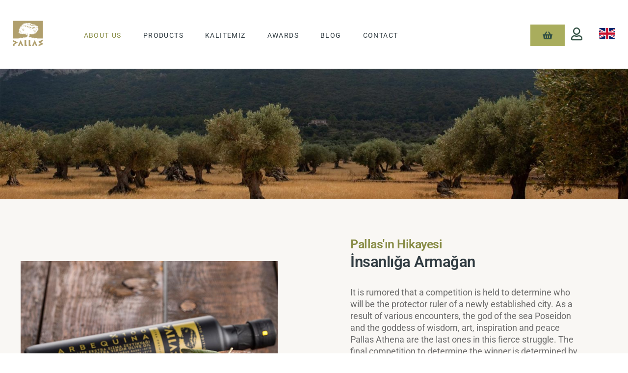

--- FILE ---
content_type: text/html; charset=UTF-8
request_url: https://pallasolive.com/en/hakkimizda/
body_size: 48647
content:
<!doctype html>
<html lang="en-US" prefix="og: https://ogp.me/ns#">
<head>
	<meta charset="UTF-8">
	<meta name="viewport" content="width=device-width, initial-scale=1">
	<link rel="profile" href="https://gmpg.org/xfn/11">
	
<!-- Search Engine Optimization by Rank Math - https://rankmath.com/ -->
<title>Hakkımızda - Pallasolive</title>
<meta name="description" content="Rivayet odur ki, yeni kurulan bir şehrin koruyucu hükümdarının kim olacağını belirleyecek bir yarışma düzenlenir. Çeşitli karşılaşmalar sonucunda deniz"/>
<meta name="robots" content="index, follow, max-snippet:-1, max-video-preview:-1, max-image-preview:large"/>
<link rel="canonical" href="https://pallasolive.com/en/hakkimizda/" />
<meta property="og:locale" content="en_US" />
<meta property="og:type" content="article" />
<meta property="og:title" content="Hakkımızda - Pallasolive" />
<meta property="og:description" content="Rivayet odur ki, yeni kurulan bir şehrin koruyucu hükümdarının kim olacağını belirleyecek bir yarışma düzenlenir. Çeşitli karşılaşmalar sonucunda deniz" />
<meta property="og:url" content="https://pallasolive.com/en/hakkimizda/" />
<meta property="og:site_name" content="Pallasolive" />
<meta property="og:updated_time" content="2024-12-15T13:09:44+03:00" />
<meta property="og:image" content="https://pallasolive.com/wp-content/uploads/2021/11/Pallas-Hakkinda-1.jpg" />
<meta property="og:image:secure_url" content="https://pallasolive.com/wp-content/uploads/2021/11/Pallas-Hakkinda-1.jpg" />
<meta property="og:image:width" content="1920" />
<meta property="og:image:height" content="400" />
<meta property="og:image:alt" content="Hakkımızda" />
<meta property="og:image:type" content="image/jpeg" />
<meta property="article:published_time" content="2019-10-23T10:04:57+03:00" />
<meta property="article:modified_time" content="2024-12-15T13:09:44+03:00" />
<meta name="twitter:card" content="summary_large_image" />
<meta name="twitter:title" content="Hakkımızda - Pallasolive" />
<meta name="twitter:description" content="Rivayet odur ki, yeni kurulan bir şehrin koruyucu hükümdarının kim olacağını belirleyecek bir yarışma düzenlenir. Çeşitli karşılaşmalar sonucunda deniz" />
<meta name="twitter:image" content="https://pallasolive.com/wp-content/uploads/2021/11/Pallas-Hakkinda-1.jpg" />
<meta name="twitter:label1" content="Time to read" />
<meta name="twitter:data1" content="3 minutes" />
<script type="application/ld+json" class="rank-math-schema">{"@context":"https://schema.org","@graph":[{"@type":"Organization","@id":"https://pallasolive.com/en/#organization","name":"Pallasolive","logo":{"@type":"ImageObject","@id":"https://pallasolive.com/en/#logo","url":"https://pallasolive.com/wp-content/uploads/2021/05/logo-150x150.png","contentUrl":"https://pallasolive.com/wp-content/uploads/2021/05/logo-150x150.png","caption":"Pallasolive","inLanguage":"en-US"}},{"@type":"WebSite","@id":"https://pallasolive.com/en/#website","url":"https://pallasolive.com/en","name":"Pallasolive","publisher":{"@id":"https://pallasolive.com/en/#organization"},"inLanguage":"en-US"},{"@type":"ImageObject","@id":"https://pallasolive.com/wp-content/uploads/2021/11/Pallas-Hakkinda-1.jpg","url":"https://pallasolive.com/wp-content/uploads/2021/11/Pallas-Hakkinda-1.jpg","width":"200","height":"200","inLanguage":"en-US"},{"@type":"WebPage","@id":"https://pallasolive.com/en/hakkimizda/#webpage","url":"https://pallasolive.com/en/hakkimizda/","name":"Hakk\u0131m\u0131zda - Pallasolive","datePublished":"2019-10-23T10:04:57+03:00","dateModified":"2024-12-15T13:09:44+03:00","isPartOf":{"@id":"https://pallasolive.com/en/#website"},"primaryImageOfPage":{"@id":"https://pallasolive.com/wp-content/uploads/2021/11/Pallas-Hakkinda-1.jpg"},"inLanguage":"en-US"},{"@type":"Person","@id":"https://pallasolive.com/en/author/palla/","name":"palla","url":"https://pallasolive.com/en/author/palla/","image":{"@type":"ImageObject","@id":"https://secure.gravatar.com/avatar/8c459f78517a3b7d92e594fdef9264375dcab963cccb81823466661ba22ca88b?s=96&amp;d=mm&amp;r=g","url":"https://secure.gravatar.com/avatar/8c459f78517a3b7d92e594fdef9264375dcab963cccb81823466661ba22ca88b?s=96&amp;d=mm&amp;r=g","caption":"palla","inLanguage":"en-US"},"worksFor":{"@id":"https://pallasolive.com/en/#organization"}},{"@type":"Article","headline":"Hakk\u0131m\u0131zda - Pallasolive","datePublished":"2019-10-23T10:04:57+03:00","dateModified":"2024-12-15T13:09:44+03:00","author":{"@id":"https://pallasolive.com/en/author/palla/","name":"palla"},"publisher":{"@id":"https://pallasolive.com/en/#organization"},"description":"Rivayet odur ki, yeni kurulan bir \u015fehrin koruyucu h\u00fck\u00fcmdar\u0131n\u0131n kim olaca\u011f\u0131n\u0131 belirleyecek bir yar\u0131\u015fma d\u00fczenlenir. \u00c7e\u015fitli kar\u015f\u0131la\u015fmalar sonucunda deniz","name":"Hakk\u0131m\u0131zda - Pallasolive","@id":"https://pallasolive.com/en/hakkimizda/#richSnippet","isPartOf":{"@id":"https://pallasolive.com/en/hakkimizda/#webpage"},"image":{"@id":"https://pallasolive.com/wp-content/uploads/2021/11/Pallas-Hakkinda-1.jpg"},"inLanguage":"en-US","mainEntityOfPage":{"@id":"https://pallasolive.com/en/hakkimizda/#webpage"}}]}</script>
<!-- /Rank Math WordPress SEO plugin -->

<link rel="alternate" type="application/rss+xml" title="Pallasolive &raquo; Feed" href="https://pallasolive.com/en/feed/" />
<link rel="alternate" type="application/rss+xml" title="Pallasolive &raquo; Comments Feed" href="https://pallasolive.com/en/comments/feed/" />
<link rel="alternate" title="oEmbed (JSON)" type="application/json+oembed" href="https://pallasolive.com/en/wp-json/oembed/1.0/embed?url=https%3A%2F%2Fpallasolive.com%2Fen%2Fhakkimizda%2F" />
<link rel="alternate" title="oEmbed (XML)" type="text/xml+oembed" href="https://pallasolive.com/en/wp-json/oembed/1.0/embed?url=https%3A%2F%2Fpallasolive.com%2Fen%2Fhakkimizda%2F&#038;format=xml" />
<style id='wp-img-auto-sizes-contain-inline-css'>
img:is([sizes=auto i],[sizes^="auto," i]){contain-intrinsic-size:3000px 1500px}
/*# sourceURL=wp-img-auto-sizes-contain-inline-css */
</style>

<style id='wp-emoji-styles-inline-css'>

	img.wp-smiley, img.emoji {
		display: inline !important;
		border: none !important;
		box-shadow: none !important;
		height: 1em !important;
		width: 1em !important;
		margin: 0 0.07em !important;
		vertical-align: -0.1em !important;
		background: none !important;
		padding: 0 !important;
	}
/*# sourceURL=wp-emoji-styles-inline-css */
</style>
<style id='global-styles-inline-css'>
:root{--wp--preset--aspect-ratio--square: 1;--wp--preset--aspect-ratio--4-3: 4/3;--wp--preset--aspect-ratio--3-4: 3/4;--wp--preset--aspect-ratio--3-2: 3/2;--wp--preset--aspect-ratio--2-3: 2/3;--wp--preset--aspect-ratio--16-9: 16/9;--wp--preset--aspect-ratio--9-16: 9/16;--wp--preset--color--black: #000000;--wp--preset--color--cyan-bluish-gray: #abb8c3;--wp--preset--color--white: #ffffff;--wp--preset--color--pale-pink: #f78da7;--wp--preset--color--vivid-red: #cf2e2e;--wp--preset--color--luminous-vivid-orange: #ff6900;--wp--preset--color--luminous-vivid-amber: #fcb900;--wp--preset--color--light-green-cyan: #7bdcb5;--wp--preset--color--vivid-green-cyan: #00d084;--wp--preset--color--pale-cyan-blue: #8ed1fc;--wp--preset--color--vivid-cyan-blue: #0693e3;--wp--preset--color--vivid-purple: #9b51e0;--wp--preset--gradient--vivid-cyan-blue-to-vivid-purple: linear-gradient(135deg,rgb(6,147,227) 0%,rgb(155,81,224) 100%);--wp--preset--gradient--light-green-cyan-to-vivid-green-cyan: linear-gradient(135deg,rgb(122,220,180) 0%,rgb(0,208,130) 100%);--wp--preset--gradient--luminous-vivid-amber-to-luminous-vivid-orange: linear-gradient(135deg,rgb(252,185,0) 0%,rgb(255,105,0) 100%);--wp--preset--gradient--luminous-vivid-orange-to-vivid-red: linear-gradient(135deg,rgb(255,105,0) 0%,rgb(207,46,46) 100%);--wp--preset--gradient--very-light-gray-to-cyan-bluish-gray: linear-gradient(135deg,rgb(238,238,238) 0%,rgb(169,184,195) 100%);--wp--preset--gradient--cool-to-warm-spectrum: linear-gradient(135deg,rgb(74,234,220) 0%,rgb(151,120,209) 20%,rgb(207,42,186) 40%,rgb(238,44,130) 60%,rgb(251,105,98) 80%,rgb(254,248,76) 100%);--wp--preset--gradient--blush-light-purple: linear-gradient(135deg,rgb(255,206,236) 0%,rgb(152,150,240) 100%);--wp--preset--gradient--blush-bordeaux: linear-gradient(135deg,rgb(254,205,165) 0%,rgb(254,45,45) 50%,rgb(107,0,62) 100%);--wp--preset--gradient--luminous-dusk: linear-gradient(135deg,rgb(255,203,112) 0%,rgb(199,81,192) 50%,rgb(65,88,208) 100%);--wp--preset--gradient--pale-ocean: linear-gradient(135deg,rgb(255,245,203) 0%,rgb(182,227,212) 50%,rgb(51,167,181) 100%);--wp--preset--gradient--electric-grass: linear-gradient(135deg,rgb(202,248,128) 0%,rgb(113,206,126) 100%);--wp--preset--gradient--midnight: linear-gradient(135deg,rgb(2,3,129) 0%,rgb(40,116,252) 100%);--wp--preset--font-size--small: 13px;--wp--preset--font-size--medium: 20px;--wp--preset--font-size--large: 36px;--wp--preset--font-size--x-large: 42px;--wp--preset--spacing--20: 0.44rem;--wp--preset--spacing--30: 0.67rem;--wp--preset--spacing--40: 1rem;--wp--preset--spacing--50: 1.5rem;--wp--preset--spacing--60: 2.25rem;--wp--preset--spacing--70: 3.38rem;--wp--preset--spacing--80: 5.06rem;--wp--preset--shadow--natural: 6px 6px 9px rgba(0, 0, 0, 0.2);--wp--preset--shadow--deep: 12px 12px 50px rgba(0, 0, 0, 0.4);--wp--preset--shadow--sharp: 6px 6px 0px rgba(0, 0, 0, 0.2);--wp--preset--shadow--outlined: 6px 6px 0px -3px rgb(255, 255, 255), 6px 6px rgb(0, 0, 0);--wp--preset--shadow--crisp: 6px 6px 0px rgb(0, 0, 0);}:root { --wp--style--global--content-size: 800px;--wp--style--global--wide-size: 1200px; }:where(body) { margin: 0; }.wp-site-blocks > .alignleft { float: left; margin-right: 2em; }.wp-site-blocks > .alignright { float: right; margin-left: 2em; }.wp-site-blocks > .aligncenter { justify-content: center; margin-left: auto; margin-right: auto; }:where(.wp-site-blocks) > * { margin-block-start: 24px; margin-block-end: 0; }:where(.wp-site-blocks) > :first-child { margin-block-start: 0; }:where(.wp-site-blocks) > :last-child { margin-block-end: 0; }:root { --wp--style--block-gap: 24px; }:root :where(.is-layout-flow) > :first-child{margin-block-start: 0;}:root :where(.is-layout-flow) > :last-child{margin-block-end: 0;}:root :where(.is-layout-flow) > *{margin-block-start: 24px;margin-block-end: 0;}:root :where(.is-layout-constrained) > :first-child{margin-block-start: 0;}:root :where(.is-layout-constrained) > :last-child{margin-block-end: 0;}:root :where(.is-layout-constrained) > *{margin-block-start: 24px;margin-block-end: 0;}:root :where(.is-layout-flex){gap: 24px;}:root :where(.is-layout-grid){gap: 24px;}.is-layout-flow > .alignleft{float: left;margin-inline-start: 0;margin-inline-end: 2em;}.is-layout-flow > .alignright{float: right;margin-inline-start: 2em;margin-inline-end: 0;}.is-layout-flow > .aligncenter{margin-left: auto !important;margin-right: auto !important;}.is-layout-constrained > .alignleft{float: left;margin-inline-start: 0;margin-inline-end: 2em;}.is-layout-constrained > .alignright{float: right;margin-inline-start: 2em;margin-inline-end: 0;}.is-layout-constrained > .aligncenter{margin-left: auto !important;margin-right: auto !important;}.is-layout-constrained > :where(:not(.alignleft):not(.alignright):not(.alignfull)){max-width: var(--wp--style--global--content-size);margin-left: auto !important;margin-right: auto !important;}.is-layout-constrained > .alignwide{max-width: var(--wp--style--global--wide-size);}body .is-layout-flex{display: flex;}.is-layout-flex{flex-wrap: wrap;align-items: center;}.is-layout-flex > :is(*, div){margin: 0;}body .is-layout-grid{display: grid;}.is-layout-grid > :is(*, div){margin: 0;}body{padding-top: 0px;padding-right: 0px;padding-bottom: 0px;padding-left: 0px;}a:where(:not(.wp-element-button)){text-decoration: underline;}:root :where(.wp-element-button, .wp-block-button__link){background-color: #32373c;border-width: 0;color: #fff;font-family: inherit;font-size: inherit;font-style: inherit;font-weight: inherit;letter-spacing: inherit;line-height: inherit;padding-top: calc(0.667em + 2px);padding-right: calc(1.333em + 2px);padding-bottom: calc(0.667em + 2px);padding-left: calc(1.333em + 2px);text-decoration: none;text-transform: inherit;}.has-black-color{color: var(--wp--preset--color--black) !important;}.has-cyan-bluish-gray-color{color: var(--wp--preset--color--cyan-bluish-gray) !important;}.has-white-color{color: var(--wp--preset--color--white) !important;}.has-pale-pink-color{color: var(--wp--preset--color--pale-pink) !important;}.has-vivid-red-color{color: var(--wp--preset--color--vivid-red) !important;}.has-luminous-vivid-orange-color{color: var(--wp--preset--color--luminous-vivid-orange) !important;}.has-luminous-vivid-amber-color{color: var(--wp--preset--color--luminous-vivid-amber) !important;}.has-light-green-cyan-color{color: var(--wp--preset--color--light-green-cyan) !important;}.has-vivid-green-cyan-color{color: var(--wp--preset--color--vivid-green-cyan) !important;}.has-pale-cyan-blue-color{color: var(--wp--preset--color--pale-cyan-blue) !important;}.has-vivid-cyan-blue-color{color: var(--wp--preset--color--vivid-cyan-blue) !important;}.has-vivid-purple-color{color: var(--wp--preset--color--vivid-purple) !important;}.has-black-background-color{background-color: var(--wp--preset--color--black) !important;}.has-cyan-bluish-gray-background-color{background-color: var(--wp--preset--color--cyan-bluish-gray) !important;}.has-white-background-color{background-color: var(--wp--preset--color--white) !important;}.has-pale-pink-background-color{background-color: var(--wp--preset--color--pale-pink) !important;}.has-vivid-red-background-color{background-color: var(--wp--preset--color--vivid-red) !important;}.has-luminous-vivid-orange-background-color{background-color: var(--wp--preset--color--luminous-vivid-orange) !important;}.has-luminous-vivid-amber-background-color{background-color: var(--wp--preset--color--luminous-vivid-amber) !important;}.has-light-green-cyan-background-color{background-color: var(--wp--preset--color--light-green-cyan) !important;}.has-vivid-green-cyan-background-color{background-color: var(--wp--preset--color--vivid-green-cyan) !important;}.has-pale-cyan-blue-background-color{background-color: var(--wp--preset--color--pale-cyan-blue) !important;}.has-vivid-cyan-blue-background-color{background-color: var(--wp--preset--color--vivid-cyan-blue) !important;}.has-vivid-purple-background-color{background-color: var(--wp--preset--color--vivid-purple) !important;}.has-black-border-color{border-color: var(--wp--preset--color--black) !important;}.has-cyan-bluish-gray-border-color{border-color: var(--wp--preset--color--cyan-bluish-gray) !important;}.has-white-border-color{border-color: var(--wp--preset--color--white) !important;}.has-pale-pink-border-color{border-color: var(--wp--preset--color--pale-pink) !important;}.has-vivid-red-border-color{border-color: var(--wp--preset--color--vivid-red) !important;}.has-luminous-vivid-orange-border-color{border-color: var(--wp--preset--color--luminous-vivid-orange) !important;}.has-luminous-vivid-amber-border-color{border-color: var(--wp--preset--color--luminous-vivid-amber) !important;}.has-light-green-cyan-border-color{border-color: var(--wp--preset--color--light-green-cyan) !important;}.has-vivid-green-cyan-border-color{border-color: var(--wp--preset--color--vivid-green-cyan) !important;}.has-pale-cyan-blue-border-color{border-color: var(--wp--preset--color--pale-cyan-blue) !important;}.has-vivid-cyan-blue-border-color{border-color: var(--wp--preset--color--vivid-cyan-blue) !important;}.has-vivid-purple-border-color{border-color: var(--wp--preset--color--vivid-purple) !important;}.has-vivid-cyan-blue-to-vivid-purple-gradient-background{background: var(--wp--preset--gradient--vivid-cyan-blue-to-vivid-purple) !important;}.has-light-green-cyan-to-vivid-green-cyan-gradient-background{background: var(--wp--preset--gradient--light-green-cyan-to-vivid-green-cyan) !important;}.has-luminous-vivid-amber-to-luminous-vivid-orange-gradient-background{background: var(--wp--preset--gradient--luminous-vivid-amber-to-luminous-vivid-orange) !important;}.has-luminous-vivid-orange-to-vivid-red-gradient-background{background: var(--wp--preset--gradient--luminous-vivid-orange-to-vivid-red) !important;}.has-very-light-gray-to-cyan-bluish-gray-gradient-background{background: var(--wp--preset--gradient--very-light-gray-to-cyan-bluish-gray) !important;}.has-cool-to-warm-spectrum-gradient-background{background: var(--wp--preset--gradient--cool-to-warm-spectrum) !important;}.has-blush-light-purple-gradient-background{background: var(--wp--preset--gradient--blush-light-purple) !important;}.has-blush-bordeaux-gradient-background{background: var(--wp--preset--gradient--blush-bordeaux) !important;}.has-luminous-dusk-gradient-background{background: var(--wp--preset--gradient--luminous-dusk) !important;}.has-pale-ocean-gradient-background{background: var(--wp--preset--gradient--pale-ocean) !important;}.has-electric-grass-gradient-background{background: var(--wp--preset--gradient--electric-grass) !important;}.has-midnight-gradient-background{background: var(--wp--preset--gradient--midnight) !important;}.has-small-font-size{font-size: var(--wp--preset--font-size--small) !important;}.has-medium-font-size{font-size: var(--wp--preset--font-size--medium) !important;}.has-large-font-size{font-size: var(--wp--preset--font-size--large) !important;}.has-x-large-font-size{font-size: var(--wp--preset--font-size--x-large) !important;}
:root :where(.wp-block-pullquote){font-size: 1.5em;line-height: 1.6;}
/*# sourceURL=global-styles-inline-css */
</style>
<link rel='stylesheet' id='woocommerce-layout-css' href='https://pallasolive.com/wp-content/plugins/woocommerce/assets/css/woocommerce-layout.css?ver=10.3.7' media='all' />
<link rel='stylesheet' id='woocommerce-smallscreen-css' href='https://pallasolive.com/wp-content/plugins/woocommerce/assets/css/woocommerce-smallscreen.css?ver=10.3.7' media='only screen and (max-width: 768px)' />
<link rel='stylesheet' id='woocommerce-general-css' href='https://pallasolive.com/wp-content/plugins/woocommerce/assets/css/woocommerce.css?ver=10.3.7' media='all' />
<style id='woocommerce-inline-inline-css'>
.woocommerce form .form-row .required { visibility: visible; }
/*# sourceURL=woocommerce-inline-inline-css */
</style>
<link rel='stylesheet' id='brands-styles-css' href='https://pallasolive.com/wp-content/plugins/woocommerce/assets/css/brands.css?ver=10.3.7' media='all' />
<link rel='stylesheet' id='hello-elementor-css' href='https://pallasolive.com/wp-content/themes/hello-elementor/assets/css/reset.css?ver=3.4.5' media='all' />
<link rel='stylesheet' id='hello-elementor-theme-style-css' href='https://pallasolive.com/wp-content/themes/hello-elementor/assets/css/theme.css?ver=3.4.5' media='all' />
<link rel='stylesheet' id='hello-elementor-header-footer-css' href='https://pallasolive.com/wp-content/themes/hello-elementor/assets/css/header-footer.css?ver=3.4.5' media='all' />
<link rel='stylesheet' id='elementor-frontend-css' href='https://pallasolive.com/wp-content/plugins/elementor/assets/css/frontend.min.css?ver=3.33.3' media='all' />
<link rel='stylesheet' id='widget-image-css' href='https://pallasolive.com/wp-content/plugins/elementor/assets/css/widget-image.min.css?ver=3.33.3' media='all' />
<link rel='stylesheet' id='widget-nav-menu-css' href='https://pallasolive.com/wp-content/plugins/elementor-pro/assets/css/widget-nav-menu.min.css?ver=3.33.2' media='all' />
<link rel='stylesheet' id='widget-woocommerce-menu-cart-css' href='https://pallasolive.com/wp-content/plugins/elementor-pro/assets/css/widget-woocommerce-menu-cart.min.css?ver=3.33.2' media='all' />
<link rel='stylesheet' id='e-animation-fadeIn-css' href='https://pallasolive.com/wp-content/plugins/elementor/assets/lib/animations/styles/fadeIn.min.css?ver=3.33.3' media='all' />
<link rel='stylesheet' id='widget-heading-css' href='https://pallasolive.com/wp-content/plugins/elementor/assets/css/widget-heading.min.css?ver=3.33.3' media='all' />
<link rel='stylesheet' id='widget-divider-css' href='https://pallasolive.com/wp-content/plugins/elementor/assets/css/widget-divider.min.css?ver=3.33.3' media='all' />
<link rel='stylesheet' id='widget-icon-list-css' href='https://pallasolive.com/wp-content/plugins/elementor/assets/css/widget-icon-list.min.css?ver=3.33.3' media='all' />
<link rel='stylesheet' id='elementor-icons-css' href='https://pallasolive.com/wp-content/plugins/elementor/assets/lib/eicons/css/elementor-icons.min.css?ver=5.44.0' media='all' />
<link rel='stylesheet' id='elementor-post-2950-css' href='https://pallasolive.com/wp-content/uploads/elementor/css/post-2950.css?ver=1768891669' media='all' />
<link rel='stylesheet' id='widget-call-to-action-css' href='https://pallasolive.com/wp-content/plugins/elementor-pro/assets/css/widget-call-to-action.min.css?ver=3.33.2' media='all' />
<link rel='stylesheet' id='e-transitions-css' href='https://pallasolive.com/wp-content/plugins/elementor-pro/assets/css/conditionals/transitions.min.css?ver=3.33.2' media='all' />
<link rel='stylesheet' id='widget-menu-anchor-css' href='https://pallasolive.com/wp-content/plugins/elementor/assets/css/widget-menu-anchor.min.css?ver=3.33.3' media='all' />
<link rel='stylesheet' id='elementor-post-146-css' href='https://pallasolive.com/wp-content/uploads/elementor/css/post-146.css?ver=1768983228' media='all' />
<link rel='stylesheet' id='elementor-post-2773-css' href='https://pallasolive.com/wp-content/uploads/elementor/css/post-2773.css?ver=1768891669' media='all' />
<link rel='stylesheet' id='elementor-post-3220-css' href='https://pallasolive.com/wp-content/uploads/elementor/css/post-3220.css?ver=1768891669' media='all' />
<link rel='stylesheet' id='trp-language-switcher-v2-css' href='https://pallasolive.com/wp-content/plugins/translatepress-multilingual/assets/css/trp-language-switcher-v2.css?ver=3.0.5' media='all' />
<link rel='stylesheet' id='ekit-widget-styles-css' href='https://pallasolive.com/wp-content/plugins/elementskit-lite/widgets/init/assets/css/widget-styles.css?ver=3.7.7' media='all' />
<link rel='stylesheet' id='ekit-responsive-css' href='https://pallasolive.com/wp-content/plugins/elementskit-lite/widgets/init/assets/css/responsive.css?ver=3.7.7' media='all' />
<link rel='stylesheet' id='elementor-gf-local-roboto-css' href='https://pallasolive.com/wp-content/uploads/elementor/google-fonts/css/roboto.css?ver=1742471330' media='all' />
<link rel='stylesheet' id='elementor-gf-local-poppins-css' href='https://pallasolive.com/wp-content/uploads/elementor/google-fonts/css/poppins.css?ver=1742471332' media='all' />
<link rel='stylesheet' id='elementor-gf-local-heebo-css' href='https://pallasolive.com/wp-content/uploads/elementor/google-fonts/css/heebo.css?ver=1742471351' media='all' />
<link rel='stylesheet' id='elementor-gf-local-quicksand-css' href='https://pallasolive.com/wp-content/uploads/elementor/google-fonts/css/quicksand.css?ver=1742471336' media='all' />
<link rel='stylesheet' id='elementor-icons-shared-0-css' href='https://pallasolive.com/wp-content/plugins/elementor/assets/lib/font-awesome/css/fontawesome.min.css?ver=5.15.3' media='all' />
<link rel='stylesheet' id='elementor-icons-fa-solid-css' href='https://pallasolive.com/wp-content/plugins/elementor/assets/lib/font-awesome/css/solid.min.css?ver=5.15.3' media='all' />
<link rel='stylesheet' id='elementor-icons-fa-regular-css' href='https://pallasolive.com/wp-content/plugins/elementor/assets/lib/font-awesome/css/regular.min.css?ver=5.15.3' media='all' />
<script src="https://pallasolive.com/wp-includes/js/jquery/jquery.min.js?ver=3.7.1" id="jquery-core-js"></script>
<script src="https://pallasolive.com/wp-includes/js/jquery/jquery-migrate.min.js?ver=3.4.1" id="jquery-migrate-js"></script>
<script src="https://pallasolive.com/wp-content/plugins/woocommerce/assets/js/jquery-blockui/jquery.blockUI.min.js?ver=2.7.0-wc.10.3.7" id="wc-jquery-blockui-js" defer data-wp-strategy="defer"></script>
<script id="wc-add-to-cart-js-extra">
var wc_add_to_cart_params = {"ajax_url":"/wp-admin/admin-ajax.php","wc_ajax_url":"https://pallasolive.com/en/?wc-ajax=%%endpoint%%","i18n_view_cart":"View cart","cart_url":"https://pallasolive.com/en/cart/","is_cart":"","cart_redirect_after_add":"no"};
//# sourceURL=wc-add-to-cart-js-extra
</script>
<script src="https://pallasolive.com/wp-content/plugins/woocommerce/assets/js/frontend/add-to-cart.min.js?ver=10.3.7" id="wc-add-to-cart-js" defer data-wp-strategy="defer"></script>
<script src="https://pallasolive.com/wp-content/plugins/woocommerce/assets/js/js-cookie/js.cookie.min.js?ver=2.1.4-wc.10.3.7" id="wc-js-cookie-js" defer data-wp-strategy="defer"></script>
<script id="woocommerce-js-extra">
var woocommerce_params = {"ajax_url":"/wp-admin/admin-ajax.php","wc_ajax_url":"https://pallasolive.com/en/?wc-ajax=%%endpoint%%","i18n_password_show":"Show password","i18n_password_hide":"Hide password"};
//# sourceURL=woocommerce-js-extra
</script>
<script src="https://pallasolive.com/wp-content/plugins/woocommerce/assets/js/frontend/woocommerce.min.js?ver=10.3.7" id="woocommerce-js" defer data-wp-strategy="defer"></script>
<script src="https://pallasolive.com/wp-content/plugins/translatepress-multilingual/assets/js/trp-frontend-compatibility.js?ver=3.0.5" id="trp-frontend-compatibility-js"></script>
<script src="https://pallasolive.com/wp-content/plugins/elementor-pro/assets/js/page-transitions.min.js?ver=3.33.2" id="page-transitions-js"></script>
<script src="https://pallasolive.com/wp-content/plugins/translatepress-multilingual/assets/js/trp-frontend-language-switcher.js?ver=3.0.5" id="trp-language-switcher-js-v2-js"></script>
<link rel="https://api.w.org/" href="https://pallasolive.com/en/wp-json/" /><link rel="alternate" title="JSON" type="application/json" href="https://pallasolive.com/en/wp-json/wp/v2/pages/146" /><link rel="EditURI" type="application/rsd+xml" title="RSD" href="https://pallasolive.com/xmlrpc.php?rsd" />
<meta name="generator" content="WordPress 6.9" />
<link rel='shortlink' href='https://pallasolive.com/en/?p=146' />
<link rel="alternate" hreflang="tr-TR" href="https://pallasolive.com/hakkimizda/"/>
<link rel="alternate" hreflang="en-US" href="https://pallasolive.com/en/hakkimizda/"/>
<link rel="alternate" hreflang="tr" href="https://pallasolive.com/hakkimizda/"/>
<link rel="alternate" hreflang="en" href="https://pallasolive.com/en/hakkimizda/"/>
	<noscript><style>.woocommerce-product-gallery{ opacity: 1 !important; }</style></noscript>
	<meta name="generator" content="Elementor 3.33.3; features: additional_custom_breakpoints; settings: css_print_method-external, google_font-enabled, font_display-auto">
			<style>
				.e-con.e-parent:nth-of-type(n+4):not(.e-lazyloaded):not(.e-no-lazyload),
				.e-con.e-parent:nth-of-type(n+4):not(.e-lazyloaded):not(.e-no-lazyload) * {
					background-image: none !important;
				}
				@media screen and (max-height: 1024px) {
					.e-con.e-parent:nth-of-type(n+3):not(.e-lazyloaded):not(.e-no-lazyload),
					.e-con.e-parent:nth-of-type(n+3):not(.e-lazyloaded):not(.e-no-lazyload) * {
						background-image: none !important;
					}
				}
				@media screen and (max-height: 640px) {
					.e-con.e-parent:nth-of-type(n+2):not(.e-lazyloaded):not(.e-no-lazyload),
					.e-con.e-parent:nth-of-type(n+2):not(.e-lazyloaded):not(.e-no-lazyload) * {
						background-image: none !important;
					}
				}
			</style>
			<link rel="icon" href="https://pallasolive.com/wp-content/uploads/2021/01/ico-100x100.png" sizes="32x32" />
<link rel="icon" href="https://pallasolive.com/wp-content/uploads/2021/01/ico-300x300.png" sizes="192x192" />
<link rel="apple-touch-icon" href="https://pallasolive.com/wp-content/uploads/2021/01/ico-300x300.png" />
<meta name="msapplication-TileImage" content="https://pallasolive.com/wp-content/uploads/2021/01/ico-300x300.png" />
</head>
<body class="wp-singular page-template page-template-elementor_header_footer page page-id-146 wp-custom-logo wp-embed-responsive wp-theme-hello-elementor theme-hello-elementor woocommerce-no-js translatepress-en_US hello-elementor-default elementor-default elementor-template-full-width elementor-kit-2950 elementor-page elementor-page-146">

		<e-page-transition preloader-type="animation" preloader-animation-type="bouncing-dots" class="e-page-transition--entering" exclude="^https\:\/\/pallasolive\.com\/wp\-admin\/">
					</e-page-transition>
		
<a class="skip-link screen-reader-text" href="#content" data-no-translation="" data-trp-gettext="">İçeriğe atla</a>

		<header data-elementor-type="header" data-elementor-id="2773" class="elementor elementor-2773 elementor-location-header" data-elementor-post-type="elementor_library">
					<section class="elementor-section elementor-top-section elementor-element elementor-element-a1ddaf8 ops-section elementor-hidden-tablet elementor-hidden-mobile elementor-section-boxed elementor-section-height-default elementor-section-height-default elementor-invisible" data-id="a1ddaf8" data-element_type="section" data-settings="{&quot;ekit_has_onepagescroll&quot;:&quot;section&quot;,&quot;animation&quot;:&quot;fadeIn&quot;,&quot;animation_mobile&quot;:&quot;none&quot;}">
						<div class="elementor-container elementor-column-gap-default">
					<div class="elementor-column elementor-col-100 elementor-top-column elementor-element elementor-element-19756e1" data-id="19756e1" data-element_type="column">
			<div class="elementor-widget-wrap elementor-element-populated">
						<header class="elementor-section elementor-inner-section elementor-element elementor-element-cc50d2e elementor-section-boxed elementor-section-height-default elementor-section-height-default" data-id="cc50d2e" data-element_type="section">
						<div class="elementor-container elementor-column-gap-default">
					<div class="elementor-column elementor-col-20 elementor-inner-column elementor-element elementor-element-5abd351" data-id="5abd351" data-element_type="column">
			<div class="elementor-widget-wrap elementor-element-populated">
						<div class="elementor-element elementor-element-6ebdc3f elementor-widget elementor-widget-image" data-id="6ebdc3f" data-element_type="widget" data-widget_type="image.default">
				<div class="elementor-widget-container">
																<a href="https://pallasolive.com/en/">
							<img src="https://pallasolive.com/wp-content/uploads/elementor/thumbs/logo-pallas-p2ennrrp58xhuwt6jueyrugflr3v8pwwxktar3b5kw.png" title="logo-pallas" alt="logo-pallas" loading="lazy" />								</a>
															</div>
				</div>
					</div>
		</div>
				<div class="elementor-column elementor-col-20 elementor-inner-column elementor-element elementor-element-ed5025b" data-id="ed5025b" data-element_type="column">
			<div class="elementor-widget-wrap elementor-element-populated">
						<div class="elementor-element elementor-element-ffac26f elementor-nav-menu--dropdown-tablet elementor-nav-menu__text-align-aside elementor-nav-menu--toggle elementor-nav-menu--burger elementor-widget elementor-widget-nav-menu" data-id="ffac26f" data-element_type="widget" data-settings="{&quot;layout&quot;:&quot;horizontal&quot;,&quot;submenu_icon&quot;:{&quot;value&quot;:&quot;&lt;i class=\&quot;fas fa-caret-down\&quot; aria-hidden=\&quot;true\&quot;&gt;&lt;\/i&gt;&quot;,&quot;library&quot;:&quot;fa-solid&quot;},&quot;toggle&quot;:&quot;burger&quot;}" data-widget_type="nav-menu.default">
				<div class="elementor-widget-container">
								<nav aria-label="Menü" class="elementor-nav-menu--main elementor-nav-menu__container elementor-nav-menu--layout-horizontal e--pointer-underline e--animation-grow">
				<ul id="menu-1-ffac26f" class="elementor-nav-menu"><li class="menu-item menu-item-type-post_type menu-item-object-page current-menu-item page_item page-item-146 current_page_item menu-item-712"><a href="https://pallasolive.com/en/hakkimizda/" aria-current="page" class="elementor-item elementor-item-active">About Us</a></li>
<li class="menu-item menu-item-type-post_type menu-item-object-page menu-item-3186"><a href="https://pallasolive.com/en/urunler/" class="elementor-item">Products</a></li>
<li class="menu-item menu-item-type-post_type menu-item-object-page menu-item-730"><a href="https://pallasolive.com/en/pallas-kalitesi/" class="elementor-item">Kalitemiz</a></li>
<li class="menu-item menu-item-type-custom menu-item-object-custom menu-item-1357"><a href="https://pallasolive.com/en/#oduller" class="elementor-item elementor-item-anchor">Awards</a></li>
<li class="menu-item menu-item-type-post_type menu-item-object-page menu-item-853"><a href="https://pallasolive.com/en/pallasin-gunlugu/" class="elementor-item">Blog</a></li>
<li class="menu-item menu-item-type-post_type menu-item-object-page menu-item-599"><a href="https://pallasolive.com/en/iletisim/" class="elementor-item">Contact</a></li>
</ul>			</nav>
					<div class="elementor-menu-toggle" role="button" tabindex="0" aria-label="Menu Toggle" aria-expanded="false" data-no-translation-aria-label="">
			<i aria-hidden="true" role="presentation" class="elementor-menu-toggle__icon--open eicon-menu-bar"></i><i aria-hidden="true" role="presentation" class="elementor-menu-toggle__icon--close eicon-close"></i>		</div>
					<nav class="elementor-nav-menu--dropdown elementor-nav-menu__container" aria-hidden="true">
				<ul id="menu-2-ffac26f" class="elementor-nav-menu"><li class="menu-item menu-item-type-post_type menu-item-object-page current-menu-item page_item page-item-146 current_page_item menu-item-712"><a href="https://pallasolive.com/en/hakkimizda/" aria-current="page" class="elementor-item elementor-item-active" tabindex="-1">About Us</a></li>
<li class="menu-item menu-item-type-post_type menu-item-object-page menu-item-3186"><a href="https://pallasolive.com/en/urunler/" class="elementor-item" tabindex="-1">Products</a></li>
<li class="menu-item menu-item-type-post_type menu-item-object-page menu-item-730"><a href="https://pallasolive.com/en/pallas-kalitesi/" class="elementor-item" tabindex="-1">Kalitemiz</a></li>
<li class="menu-item menu-item-type-custom menu-item-object-custom menu-item-1357"><a href="https://pallasolive.com/en/#oduller" class="elementor-item elementor-item-anchor" tabindex="-1">Awards</a></li>
<li class="menu-item menu-item-type-post_type menu-item-object-page menu-item-853"><a href="https://pallasolive.com/en/pallasin-gunlugu/" class="elementor-item" tabindex="-1">Blog</a></li>
<li class="menu-item menu-item-type-post_type menu-item-object-page menu-item-599"><a href="https://pallasolive.com/en/iletisim/" class="elementor-item" tabindex="-1">Contact</a></li>
</ul>			</nav>
						</div>
				</div>
					</div>
		</div>
				<div class="elementor-column elementor-col-20 elementor-inner-column elementor-element elementor-element-19f7c41" data-id="19f7c41" data-element_type="column">
			<div class="elementor-widget-wrap elementor-element-populated">
						<div class="elementor-element elementor-element-54f4d76 toggle-icon--custom elementor-menu-cart--empty-indicator-hide elementor-menu-cart--items-indicator-bubble elementor-menu-cart--cart-type-side-cart elementor-menu-cart--show-remove-button-yes elementor-widget elementor-widget-woocommerce-menu-cart" data-id="54f4d76" data-element_type="widget" data-settings="{&quot;automatically_open_cart&quot;:&quot;yes&quot;,&quot;cart_type&quot;:&quot;side-cart&quot;,&quot;open_cart&quot;:&quot;click&quot;}" data-widget_type="woocommerce-menu-cart.default">
				<div class="elementor-widget-container">
							<div class="elementor-menu-cart__wrapper">
							<div class="elementor-menu-cart__toggle_wrapper">
					<div class="elementor-menu-cart__container elementor-lightbox" aria-hidden="true">
						<div class="elementor-menu-cart__main" aria-hidden="true">
									<div class="elementor-menu-cart__close-button">
					</div>
									<div class="widget_shopping_cart_content">
															</div>
						</div>
					</div>
							<div class="elementor-menu-cart__toggle elementor-button-wrapper">
			<a id="elementor-menu-cart__toggle_button" href="#" class="elementor-menu-cart__toggle_button elementor-button elementor-size-sm" aria-expanded="false">
				<span class="elementor-button-text"><span class="woocommerce-Price-amount amount"><bdi><span class="woocommerce-Price-currencySymbol">&#8378;</span>0.00</bdi></span></span>
				<span class="elementor-button-icon">
					<span class="elementor-button-icon-qty" data-counter="0">0</span>
					<i class="e-toggle-cart-custom-icon fas fa-shopping-basket" aria-hidden="true"></i>					<span class="elementor-screen-only" data-no-translation="" data-trp-gettext="">Cart</span>
				</span>
			</a>
		</div>
						</div>
					</div> <!-- close elementor-menu-cart__wrapper -->
						</div>
				</div>
					</div>
		</div>
				<div class="elementor-column elementor-col-20 elementor-inner-column elementor-element elementor-element-6ba95e4" data-id="6ba95e4" data-element_type="column" data-settings="{&quot;background_background&quot;:&quot;classic&quot;}">
			<div class="elementor-widget-wrap elementor-element-populated">
						<div class="elementor-element elementor-element-9597b75 elementor-view-default elementor-widget elementor-widget-icon" data-id="9597b75" data-element_type="widget" data-widget_type="icon.default">
				<div class="elementor-widget-container">
							<div class="elementor-icon-wrapper">
			<a class="elementor-icon" href="https://pallasolive.com/en/my-account/">
			<i aria-hidden="true" class="far fa-user"></i>			</a>
		</div>
						</div>
				</div>
					</div>
		</div>
				<div class="elementor-column elementor-col-20 elementor-inner-column elementor-element elementor-element-f65f621" data-id="f65f621" data-element_type="column">
			<div class="elementor-widget-wrap elementor-element-populated">
						<div class="elementor-element elementor-element-67133a0 elementor-view-default elementor-widget elementor-widget-icon" data-id="67133a0" data-element_type="widget" data-widget_type="icon.default">
				<div class="elementor-widget-container">
							<div class="elementor-icon-wrapper">
			<a class="elementor-icon" href="https://pallasolive.com/en">
			<svg xmlns="http://www.w3.org/2000/svg" xmlns:xlink="http://www.w3.org/1999/xlink" id="Layer_1" x="0px" y="0px" viewbox="0 0 55.2 38.4" style="enable-background:new 0 0 55.2 38.4" xml:space="preserve"><style type="text/css">.st0{fill:#FEFEFE;} .st1{fill:#C8102E;} .st2{fill:#012169;}</style><g><path class="st0" d="M2.87,38.4h49.46c1.59-0.09,2.87-1.42,2.87-3.03V3.03c0-1.66-1.35-3.02-3.01-3.03H3.01 C1.35,0.01,0,1.37,0,3.03v32.33C0,36.98,1.28,38.31,2.87,38.4L2.87,38.4z"></path><polygon class="st1" points="23.74,23.03 23.74,38.4 31.42,38.4 31.42,23.03 55.2,23.03 55.2,15.35 31.42,15.35 31.42,0 23.74,0 23.74,15.35 0,15.35 0,23.03 23.74,23.03"></polygon><path class="st2" d="M33.98,12.43V0h18.23c1.26,0.02,2.34,0.81,2.78,1.92L33.98,12.43L33.98,12.43z"></path><path class="st2" d="M33.98,25.97V38.4h18.35c1.21-0.07,2.23-0.85,2.66-1.92L33.98,25.97L33.98,25.97z"></path><path class="st2" d="M21.18,25.97V38.4H2.87c-1.21-0.07-2.24-0.85-2.66-1.94L21.18,25.97L21.18,25.97z"></path><path class="st2" d="M21.18,12.43V0H2.99C1.73,0.02,0.64,0.82,0.21,1.94L21.18,12.43L21.18,12.43z"></path><polygon class="st2" points="0,12.8 7.65,12.8 0,8.97 0,12.8"></polygon><polygon class="st2" points="55.2,12.8 47.51,12.8 55.2,8.95 55.2,12.8"></polygon><polygon class="st2" points="55.2,25.6 47.51,25.6 55.2,29.45 55.2,25.6"></polygon><polygon class="st2" points="0,25.6 7.65,25.6 0,29.43 0,25.6"></polygon><polygon class="st1" points="55.2,3.25 36.15,12.8 40.41,12.8 55.2,5.4 55.2,3.25"></polygon><polygon class="st1" points="19.01,25.6 14.75,25.6 0,32.98 0,35.13 19.05,25.6 19.01,25.6"></polygon><polygon class="st1" points="10.52,12.81 14.78,12.81 0,5.41 0,7.55 10.52,12.81"></polygon><polygon class="st1" points="44.63,25.59 40.37,25.59 55.2,33.02 55.2,30.88 44.63,25.59"></polygon></g></svg>			</a>
		</div>
						</div>
				</div>
					</div>
		</div>
					</div>
		</header>
					</div>
		</div>
					</div>
		</section>
				<section class="elementor-section elementor-top-section elementor-element elementor-element-6105911 ops-section elementor-hidden-desktop elementor-section-full_width elementor-section-height-default elementor-section-height-default elementor-invisible" data-id="6105911" data-element_type="section" data-settings="{&quot;ekit_has_onepagescroll&quot;:&quot;section&quot;,&quot;animation&quot;:&quot;fadeIn&quot;,&quot;animation_mobile&quot;:&quot;none&quot;}">
						<div class="elementor-container elementor-column-gap-default">
					<div class="elementor-column elementor-col-100 elementor-top-column elementor-element elementor-element-7431472" data-id="7431472" data-element_type="column">
			<div class="elementor-widget-wrap elementor-element-populated">
						<header class="elementor-section elementor-inner-section elementor-element elementor-element-9d5e871 elementor-section-full_width elementor-section-height-default elementor-section-height-default" data-id="9d5e871" data-element_type="section">
						<div class="elementor-container elementor-column-gap-default">
					<div class="elementor-column elementor-col-25 elementor-inner-column elementor-element elementor-element-4a91454" data-id="4a91454" data-element_type="column">
			<div class="elementor-widget-wrap elementor-element-populated">
						<div class="elementor-element elementor-element-7689e96 elementor-widget elementor-widget-theme-site-logo elementor-widget-image" data-id="7689e96" data-element_type="widget" data-widget_type="theme-site-logo.default">
				<div class="elementor-widget-container">
											<a href="https://pallasolive.com/en">
			<img fetchpriority="high" width="600" height="600" src="https://pallasolive.com/wp-content/uploads/2021/05/logo.png" class="attachment-full size-full wp-image-934" alt="" srcset="https://pallasolive.com/wp-content/uploads/2021/05/logo.png 600w, https://pallasolive.com/wp-content/uploads/2021/05/logo-300x300.png 300w, https://pallasolive.com/wp-content/uploads/2021/05/logo-100x100.png 100w, https://pallasolive.com/wp-content/uploads/2021/05/logo-150x150.png 150w, https://pallasolive.com/wp-content/uploads/2021/05/logo-570x570.png 570w, https://pallasolive.com/wp-content/uploads/2021/05/logo-500x500.png 500w" sizes="(max-width: 600px) 100vw, 600px" />				</a>
											</div>
				</div>
					</div>
		</div>
				<div class="elementor-column elementor-col-25 elementor-inner-column elementor-element elementor-element-b1d9438" data-id="b1d9438" data-element_type="column">
			<div class="elementor-widget-wrap elementor-element-populated">
						<div class="elementor-element elementor-element-c85a87d remove-item-position--middle toggle-icon--custom elementor-menu-cart--items-indicator-bubble elementor-menu-cart--cart-type-side-cart elementor-menu-cart--show-remove-button-yes elementor-widget elementor-widget-woocommerce-menu-cart" data-id="c85a87d" data-element_type="widget" data-settings="{&quot;automatically_open_cart&quot;:&quot;yes&quot;,&quot;cart_type&quot;:&quot;side-cart&quot;,&quot;open_cart&quot;:&quot;click&quot;}" data-widget_type="woocommerce-menu-cart.default">
				<div class="elementor-widget-container">
							<div class="elementor-menu-cart__wrapper">
							<div class="elementor-menu-cart__toggle_wrapper">
					<div class="elementor-menu-cart__container elementor-lightbox" aria-hidden="true">
						<div class="elementor-menu-cart__main" aria-hidden="true">
									<div class="elementor-menu-cart__close-button">
					</div>
									<div class="widget_shopping_cart_content">
															</div>
						</div>
					</div>
							<div class="elementor-menu-cart__toggle elementor-button-wrapper">
			<a id="elementor-menu-cart__toggle_button" href="#" class="elementor-menu-cart__toggle_button elementor-button elementor-size-sm" aria-expanded="false">
				<span class="elementor-button-text"><span class="woocommerce-Price-amount amount"><bdi><span class="woocommerce-Price-currencySymbol">&#8378;</span>0.00</bdi></span></span>
				<span class="elementor-button-icon">
					<span class="elementor-button-icon-qty" data-counter="0">0</span>
					<svg xmlns="http://www.w3.org/2000/svg" width="23" height="26" viewbox="0 0 23 26" fill="none"><path d="M11.6411 2.21875C12.4659 2.21875 13.2569 2.54799 13.8401 3.13404C14.4233 3.72009 14.751 4.51495 14.751 5.34375V8.46875H8.53116V5.34375C8.53116 4.51495 8.85881 3.72009 9.44203 3.13404C10.0252 2.54799 10.8163 2.21875 11.6411 2.21875ZM16.3059 8.46875V5.34375C16.3059 4.10055 15.8144 2.90826 14.9396 2.02919C14.0648 1.15011 12.8783 0.65625 11.6411 0.65625C10.4039 0.65625 9.21734 1.15011 8.34251 2.02919C7.46768 2.90826 6.97621 4.10055 6.97621 5.34375V8.46875H4.42609C3.86766 8.46887 3.32782 8.67031 2.90466 9.03646C2.4815 9.40261 2.20311 9.90916 2.12009 10.4641L0.523157 21.1719C0.440415 21.7275 0.477907 22.2945 0.633077 22.8342C0.788247 23.3739 1.05744 23.8736 1.4223 24.2993C1.78716 24.7249 2.23909 25.0665 2.74728 25.3007C3.25546 25.5349 3.80793 25.6561 4.367 25.6562H18.9136C19.4728 25.6564 20.0254 25.5353 20.5338 25.3012C21.0422 25.0671 21.4943 24.7256 21.8593 24.2999C22.2243 23.8742 22.4937 23.3744 22.6489 22.8346C22.8042 22.2947 22.8417 21.7276 22.759 21.1719L21.1605 10.4641C21.0775 9.90943 20.7993 9.40309 20.3765 9.03697C19.9537 8.67086 19.4142 8.46925 18.856 8.46875H16.3059ZM14.751 10.0312V12.375C14.751 12.5822 14.8329 12.7809 14.9787 12.9274C15.1245 13.0739 15.3222 13.1562 15.5284 13.1562C15.7346 13.1562 15.9324 13.0739 16.0782 12.9274C16.224 12.7809 16.3059 12.5822 16.3059 12.375V10.0312H18.8545C19.0406 10.0314 19.2205 10.0987 19.3615 10.2209C19.5024 10.343 19.5951 10.5119 19.6226 10.6969L21.2211 21.4016C21.271 21.735 21.2487 22.0754 21.1557 22.3994C21.0628 22.7233 20.9013 23.0234 20.6824 23.2789C20.4635 23.5345 20.1923 23.7396 19.8873 23.8802C19.5823 24.0208 19.2507 24.0937 18.9151 24.0938H4.367C4.03143 24.0937 3.69983 24.0208 3.39483 23.8802C3.08984 23.7396 2.81863 23.5345 2.59972 23.2789C2.38081 23.0234 2.21936 22.7233 2.12639 22.3994C2.03342 22.0754 2.01112 21.735 2.061 21.4016L3.65949 10.6969C3.687 10.5122 3.77945 10.3435 3.92008 10.2214C4.06071 10.0993 4.24022 10.0318 4.42609 10.0312H6.97621V12.375C6.97621 12.5822 7.05812 12.7809 7.20392 12.9274C7.34973 13.0739 7.54748 13.1562 7.75368 13.1562C7.95988 13.1562 8.15764 13.0739 8.30344 12.9274C8.44925 12.7809 8.53116 12.5822 8.53116 12.375V10.0312H14.751Z" fill="#252525" stroke="#252525" stroke-width="0.3"></path></svg>					<span class="elementor-screen-only" data-no-translation="" data-trp-gettext="">Cart</span>
				</span>
			</a>
		</div>
						</div>
					</div> <!-- close elementor-menu-cart__wrapper -->
						</div>
				</div>
					</div>
		</div>
				<div class="elementor-column elementor-col-25 elementor-inner-column elementor-element elementor-element-92c770b" data-id="92c770b" data-element_type="column">
			<div class="elementor-widget-wrap elementor-element-populated">
						<div class="elementor-element elementor-element-6d7c716 elementor-view-default elementor-widget elementor-widget-icon" data-id="6d7c716" data-element_type="widget" data-widget_type="icon.default">
				<div class="elementor-widget-container">
							<div class="elementor-icon-wrapper">
			<a class="elementor-icon" href="https://pallasolive.com/en/my-account/">
			<i aria-hidden="true" class="fas fa-user-circle"></i>			</a>
		</div>
						</div>
				</div>
					</div>
		</div>
				<div class="elementor-column elementor-col-25 elementor-inner-column elementor-element elementor-element-edeee92" data-id="edeee92" data-element_type="column">
			<div class="elementor-widget-wrap elementor-element-populated">
						<div class="elementor-element elementor-element-ccf4348 elementor-nav-menu--stretch elementor-nav-menu__text-align-center elementor-nav-menu--dropdown-tablet elementor-nav-menu--toggle elementor-nav-menu--burger elementor-widget elementor-widget-nav-menu" data-id="ccf4348" data-element_type="widget" data-settings="{&quot;layout&quot;:&quot;vertical&quot;,&quot;full_width&quot;:&quot;stretch&quot;,&quot;submenu_icon&quot;:{&quot;value&quot;:&quot;&lt;i class=\&quot;fas fa-caret-down\&quot; aria-hidden=\&quot;true\&quot;&gt;&lt;\/i&gt;&quot;,&quot;library&quot;:&quot;fa-solid&quot;},&quot;toggle&quot;:&quot;burger&quot;}" data-widget_type="nav-menu.default">
				<div class="elementor-widget-container">
								<nav aria-label="Menü" class="elementor-nav-menu--main elementor-nav-menu__container elementor-nav-menu--layout-vertical e--pointer-none">
				<ul id="menu-1-ccf4348" class="elementor-nav-menu sm-vertical"><li class="menu-item menu-item-type-post_type menu-item-object-page current-menu-item page_item page-item-146 current_page_item menu-item-712"><a href="https://pallasolive.com/en/hakkimizda/" aria-current="page" class="elementor-item elementor-item-active">About Us</a></li>
<li class="menu-item menu-item-type-post_type menu-item-object-page menu-item-3186"><a href="https://pallasolive.com/en/urunler/" class="elementor-item">Products</a></li>
<li class="menu-item menu-item-type-post_type menu-item-object-page menu-item-730"><a href="https://pallasolive.com/en/pallas-kalitesi/" class="elementor-item">Kalitemiz</a></li>
<li class="menu-item menu-item-type-custom menu-item-object-custom menu-item-1357"><a href="https://pallasolive.com/en/#oduller" class="elementor-item elementor-item-anchor">Awards</a></li>
<li class="menu-item menu-item-type-post_type menu-item-object-page menu-item-853"><a href="https://pallasolive.com/en/pallasin-gunlugu/" class="elementor-item">Blog</a></li>
<li class="menu-item menu-item-type-post_type menu-item-object-page menu-item-599"><a href="https://pallasolive.com/en/iletisim/" class="elementor-item">Contact</a></li>
</ul>			</nav>
					<div class="elementor-menu-toggle" role="button" tabindex="0" aria-label="Menu Toggle" aria-expanded="false" data-no-translation-aria-label="">
			<i aria-hidden="true" role="presentation" class="elementor-menu-toggle__icon--open eicon-menu-bar"></i><i aria-hidden="true" role="presentation" class="elementor-menu-toggle__icon--close eicon-close"></i>		</div>
					<nav class="elementor-nav-menu--dropdown elementor-nav-menu__container" aria-hidden="true">
				<ul id="menu-2-ccf4348" class="elementor-nav-menu sm-vertical"><li class="menu-item menu-item-type-post_type menu-item-object-page current-menu-item page_item page-item-146 current_page_item menu-item-712"><a href="https://pallasolive.com/en/hakkimizda/" aria-current="page" class="elementor-item elementor-item-active" tabindex="-1">About Us</a></li>
<li class="menu-item menu-item-type-post_type menu-item-object-page menu-item-3186"><a href="https://pallasolive.com/en/urunler/" class="elementor-item" tabindex="-1">Products</a></li>
<li class="menu-item menu-item-type-post_type menu-item-object-page menu-item-730"><a href="https://pallasolive.com/en/pallas-kalitesi/" class="elementor-item" tabindex="-1">Kalitemiz</a></li>
<li class="menu-item menu-item-type-custom menu-item-object-custom menu-item-1357"><a href="https://pallasolive.com/en/#oduller" class="elementor-item elementor-item-anchor" tabindex="-1">Awards</a></li>
<li class="menu-item menu-item-type-post_type menu-item-object-page menu-item-853"><a href="https://pallasolive.com/en/pallasin-gunlugu/" class="elementor-item" tabindex="-1">Blog</a></li>
<li class="menu-item menu-item-type-post_type menu-item-object-page menu-item-599"><a href="https://pallasolive.com/en/iletisim/" class="elementor-item" tabindex="-1">Contact</a></li>
</ul>			</nav>
						</div>
				</div>
					</div>
		</div>
					</div>
		</header>
					</div>
		</div>
					</div>
		</section>
				</header>
				<div data-elementor-type="wp-page" data-elementor-id="146" class="elementor elementor-146" data-elementor-post-type="page">
						<section class="elementor-section elementor-top-section elementor-element elementor-element-e9b22b4 elementor-section-full_width elementor-section-stretched mobile-display-none elementor-section-height-default elementor-section-height-default" data-id="e9b22b4" data-element_type="section" data-settings="{&quot;stretch_section&quot;:&quot;section-stretched&quot;}">
						<div class="elementor-container elementor-column-gap-no">
					<div class="elementor-column elementor-col-100 elementor-top-column elementor-element elementor-element-7c8ddff" data-id="7c8ddff" data-element_type="column">
			<div class="elementor-widget-wrap elementor-element-populated">
						<div class="elementor-element elementor-element-f3bbc6c elementor-widget elementor-widget-image" data-id="f3bbc6c" data-element_type="widget" data-widget_type="image.default">
				<div class="elementor-widget-container">
															<img decoding="async" width="1920" height="400" src="https://pallasolive.com/wp-content/uploads/2021/11/Pallas-Hakkinda-1.jpg" class="attachment-full size-full wp-image-1652" alt="" srcset="https://pallasolive.com/wp-content/uploads/2021/11/Pallas-Hakkinda-1.jpg 1920w, https://pallasolive.com/wp-content/uploads/2021/11/Pallas-Hakkinda-1-600x125.jpg 600w, https://pallasolive.com/wp-content/uploads/2021/11/Pallas-Hakkinda-1-300x63.jpg 300w, https://pallasolive.com/wp-content/uploads/2021/11/Pallas-Hakkinda-1-1024x213.jpg 1024w, https://pallasolive.com/wp-content/uploads/2021/11/Pallas-Hakkinda-1-768x160.jpg 768w, https://pallasolive.com/wp-content/uploads/2021/11/Pallas-Hakkinda-1-1536x320.jpg 1536w, https://pallasolive.com/wp-content/uploads/2021/11/Pallas-Hakkinda-1-18x4.jpg 18w, https://pallasolive.com/wp-content/uploads/2021/11/Pallas-Hakkinda-1-700x146.jpg 700w" sizes="(max-width: 1920px) 100vw, 1920px" />															</div>
				</div>
					</div>
		</div>
					</div>
		</section>
				<section class="elementor-section elementor-top-section elementor-element elementor-element-b8da8e9 elementor-section-stretched elementor-section-boxed elementor-section-height-default elementor-section-height-default" data-id="b8da8e9" data-element_type="section" data-settings="{&quot;stretch_section&quot;:&quot;section-stretched&quot;,&quot;background_background&quot;:&quot;classic&quot;}">
						<div class="elementor-container elementor-column-gap-default">
					<div class="elementor-column elementor-col-50 elementor-top-column elementor-element elementor-element-69b3706" data-id="69b3706" data-element_type="column">
			<div class="elementor-widget-wrap elementor-element-populated">
						<div class="elementor-element elementor-element-4fdd553 elementor-widget elementor-widget-image" data-id="4fdd553" data-element_type="widget" data-widget_type="image.default">
				<div class="elementor-widget-container">
															<img decoding="async" width="800" height="1068" src="https://pallasolive.com/wp-content/uploads/2023/12/pallasin-hikayesi.jpg" class="attachment-full size-full wp-image-3271" alt="" srcset="https://pallasolive.com/wp-content/uploads/2023/12/pallasin-hikayesi.jpg 800w, https://pallasolive.com/wp-content/uploads/2023/12/pallasin-hikayesi-600x801.jpg 600w, https://pallasolive.com/wp-content/uploads/2023/12/pallasin-hikayesi-225x300.jpg 225w, https://pallasolive.com/wp-content/uploads/2023/12/pallasin-hikayesi-767x1024.jpg 767w, https://pallasolive.com/wp-content/uploads/2023/12/pallasin-hikayesi-768x1025.jpg 768w, https://pallasolive.com/wp-content/uploads/2023/12/pallasin-hikayesi-9x12.jpg 9w" sizes="(max-width: 800px) 100vw, 800px" />															</div>
				</div>
					</div>
		</div>
				<div class="elementor-column elementor-col-50 elementor-top-column elementor-element elementor-element-b0e1732 el-yazi-h5" data-id="b0e1732" data-element_type="column">
			<div class="elementor-widget-wrap elementor-element-populated">
						<div class="elementor-element elementor-element-4952d96 elementor-widget elementor-widget-heading" data-id="4952d96" data-element_type="widget" data-widget_type="heading.default">
				<div class="elementor-widget-container">
					<h5 class="elementor-heading-title elementor-size-default">Pallas'ın Hikayesi</h5>				</div>
				</div>
				<div class="elementor-element elementor-element-ad652aa elementor-widget elementor-widget-heading" data-id="ad652aa" data-element_type="widget" data-widget_type="heading.default">
				<div class="elementor-widget-container">
					<h3 class="elementor-heading-title elementor-size-default">İnsanlığa Armağan</h3>				</div>
				</div>
				<div class="elementor-element elementor-element-7fc7653 elementor-widget elementor-widget-text-editor" data-id="7fc7653" data-element_type="widget" data-widget_type="text-editor.default">
				<div class="elementor-widget-container">
									<p>It is rumored that a competition is held to determine who will be the protector ruler of a newly established city. As a result of various encounters, the god of the sea Poseidon and the goddess of wisdom, art, inspiration and peace Pallas Athena are the last ones in this fierce struggle. The final competition to determine the winner is determined by Zeus: the god or goddess who offers the most precious gift to humanity will be the ruler of this city. Poseidon creates a powerful horse that can run as fast as the wind from the sea, which will be very useful in wars, and brings it to the attention of the assembly. Pallas Athena's gift is an olive branch. This tree will grow and stay alive for centuries, from the fruit of the tree a healthy liquid will be obtained that will help add flavor to the dishes. This liquid will also be used for health and beauty as well as nutrition. The winner of the race will be Pallas Athena. And this olive tree, which is his gift to humanity, has now become a symbol of peace and a representative of settled culture and fertility.</p><p>Olive oil, which has been used as an extremely valuable liquid all over the world since ancient times, is also consumed more and more every day in our country. However, despite the increase in consumption, the rate of quality olive oil in this consumption is unfortunately quite low. Based on this fact, we set out in 2017 to produce the most elite and high-quality olive oil in the world and starting from our country offer it to all the people in the World. We grew the Arbequina olive trees, from which the world's best quality olive oils are obtained in Manisa, and we created the Pallas brand with the oils we obtained from these olives.</p>								</div>
				</div>
					</div>
		</div>
					</div>
		</section>
				<section class="elementor-section elementor-top-section elementor-element elementor-element-072896b elementor-section-stretched el-yazi-h5 elementor-section-boxed elementor-section-height-default elementor-section-height-default" data-id="072896b" data-element_type="section" data-settings="{&quot;stretch_section&quot;:&quot;section-stretched&quot;,&quot;background_background&quot;:&quot;classic&quot;}">
						<div class="elementor-container elementor-column-gap-default">
					<div class="elementor-column elementor-col-50 elementor-top-column elementor-element elementor-element-5767290" data-id="5767290" data-element_type="column">
			<div class="elementor-widget-wrap elementor-element-populated">
						<div class="elementor-element elementor-element-9360d98 elementor-widget elementor-widget-heading" data-id="9360d98" data-element_type="widget" data-widget_type="heading.default">
				<div class="elementor-widget-container">
					<h5 class="elementor-heading-title elementor-size-default">Pallas’s Garden</h5>				</div>
				</div>
				<div class="elementor-element elementor-element-050c5d8 elementor-widget elementor-widget-heading" data-id="050c5d8" data-element_type="widget" data-widget_type="heading.default">
				<div class="elementor-widget-container">
					<h3 class="elementor-heading-title elementor-size-default">Coğrafya Kaderdir</h3>				</div>
				</div>
				<div class="elementor-element elementor-element-2eb1097 elementor-widget elementor-widget-text-editor" data-id="2eb1097" data-element_type="widget" data-widget_type="text-editor.default">
				<div class="elementor-widget-container">
									<p>Our research has shown that although there are good olive oils produced from very rare olive species in our country, it was not possible to obtain the quality we wanted in terms of both acidity and rich phenol compounds. As a matter of fact, the olive trees and oils that come to forward in international elite olive oil competitions unfortunately did not include the traditional types that are frequently found in our country. From this point of view, We started off by asking the question. "Which olive species give the best quality oils in the world?"</p><p>The answers always led us to the same path: The world's best quality olive oils were usually produced from the olive tree called Arbequina. In fact, although Arbequina appears to be a type of Spanish olive tree, its origin belonged to our lands and was obtained by grafting/crossing different types of olives with olive saplings taken from Mesopotamia to Spain in the early 20th century. In other words, half of Arbequina's origins originally belonged to our geography. As a second step, we conducted a research on the soil, climate, altitude and wind where Arbequina would grow best in Turkey. As a result, we have seen that Kıranseyh village of Manisa Köprübaşı district by overcompensating all these criterias is the most suitable area for production. And we determined our olive grove as Kıranseyh. On 700 acres

of land in total, we have brought everything to these days by starting from scratch in and around Kıranseyh</p><p>Our gardens, which spent the first four years with "good agriculture", switched to organic agriculture as of 2021. Acting by blending traditional and modern agriculture techniques , Pallas has come to the point of presenting the world's most elite olive oil to the World by undertaking all the necessary equipment and responsibility for the best olive oil quality.</p>								</div>
				</div>
					</div>
		</div>
				<div class="elementor-column elementor-col-50 elementor-top-column elementor-element elementor-element-4f88e0c" data-id="4f88e0c" data-element_type="column">
			<div class="elementor-widget-wrap elementor-element-populated">
						<div class="elementor-element elementor-element-fb132f3 elementor-widget elementor-widget-image" data-id="fb132f3" data-element_type="widget" data-widget_type="image.default">
				<div class="elementor-widget-container">
															<img loading="lazy" decoding="async" width="800" height="1068" src="https://pallasolive.com/wp-content/uploads/2023/12/Cografya-Kaderdir.jpg" class="attachment-full size-full wp-image-3272" alt="" srcset="https://pallasolive.com/wp-content/uploads/2023/12/Cografya-Kaderdir.jpg 800w, https://pallasolive.com/wp-content/uploads/2023/12/Cografya-Kaderdir-600x801.jpg 600w, https://pallasolive.com/wp-content/uploads/2023/12/Cografya-Kaderdir-225x300.jpg 225w, https://pallasolive.com/wp-content/uploads/2023/12/Cografya-Kaderdir-767x1024.jpg 767w, https://pallasolive.com/wp-content/uploads/2023/12/Cografya-Kaderdir-768x1025.jpg 768w, https://pallasolive.com/wp-content/uploads/2023/12/Cografya-Kaderdir-9x12.jpg 9w" sizes="(max-width: 800px) 100vw, 800px" />															</div>
				</div>
					</div>
		</div>
					</div>
		</section>
				<section class="elementor-section elementor-top-section elementor-element elementor-element-0a0d676 elementor-section-content-middle elementor-section-boxed elementor-section-height-default elementor-section-height-default" data-id="0a0d676" data-element_type="section">
						<div class="elementor-container elementor-column-gap-no">
					<div class="elementor-column elementor-col-100 elementor-top-column elementor-element elementor-element-8f80a9d" data-id="8f80a9d" data-element_type="column">
			<div class="elementor-widget-wrap elementor-element-populated">
						<div class="elementor-element elementor-element-3a78296 elementor-widget elementor-widget-heading" data-id="3a78296" data-element_type="widget" data-widget_type="heading.default">
				<div class="elementor-widget-container">
					<h3 class="elementor-heading-title elementor-size-default">Analizler &amp; Raporlar</h3>				</div>
				</div>
				<div class="elementor-element elementor-element-580360c elementor-widget elementor-widget-heading" data-id="580360c" data-element_type="widget" data-widget_type="heading.default">
				<div class="elementor-widget-container">
					<h5 class="elementor-heading-title elementor-size-default">2024 / 2025</h5>				</div>
				</div>
				<section class="elementor-section elementor-inner-section elementor-element elementor-element-4d07265 elementor-section-content-middle elementor-section-boxed elementor-section-height-default elementor-section-height-default" data-id="4d07265" data-element_type="section">
						<div class="elementor-container elementor-column-gap-default">
					<div class="elementor-column elementor-col-50 elementor-inner-column elementor-element elementor-element-be09195" data-id="be09195" data-element_type="column">
			<div class="elementor-widget-wrap elementor-element-populated">
						<div class="elementor-element elementor-element-f80e461 elementor-cta--valign-middle elementor-bg-transform elementor-bg-transform-zoom-out elementor-cta--skin-classic elementor-animated-content elementor-widget elementor-widget-call-to-action" data-id="f80e461" data-element_type="widget" data-widget_type="call-to-action.default">
				<div class="elementor-widget-container">
							<a class="elementor-cta" href="https://pallasolive.com/wp-content/uploads/2024/10/PALLAS-TARIM-Extra-Premium-Zeytinyagi-001-2024.pdf" target="_blank">
					<div class="elementor-cta__bg-wrapper">
				<div class="elementor-cta__bg elementor-bg" style="background-image: url(https://pallasolive.com/wp-content/uploads/2021/05/insanliga_armagan.jpg);" role="img" aria-label="insanliga_armagan"></div>
				<div class="elementor-cta__bg-overlay"></div>
			</div>
							<div class="elementor-cta__content">
									<div class="elementor-content-item elementor-cta__content-item elementor-cta__image">
						<img loading="lazy" decoding="async" width="200" height="150" src="https://pallasolive.com/wp-content/uploads/2023/11/extrazeytinyagi-2.png" class="attachment-full size-full wp-image-2750" alt="" srcset="https://pallasolive.com/wp-content/uploads/2023/11/extrazeytinyagi-2.png 200w, https://pallasolive.com/wp-content/uploads/2023/11/extrazeytinyagi-2-16x12.png 16w" sizes="(max-width: 200px) 100vw, 200px" />					</div>
				
				
									<div class="elementor-cta__description elementor-cta__content-item elementor-content-item">
						0.1 Asit Oranı / 685 Polifenol Değeri					</div>
				
									<div class="elementor-cta__button-wrapper elementor-cta__content-item elementor-content-item">
					<span class="elementor-cta__button elementor-button elementor-size-">
						ANALİZ RAPORU 					</span>
					</div>
							</div>
						</a>
						</div>
				</div>
					</div>
		</div>
				<div class="elementor-column elementor-col-50 elementor-inner-column elementor-element elementor-element-5d747e3" data-id="5d747e3" data-element_type="column">
			<div class="elementor-widget-wrap elementor-element-populated">
						<div class="elementor-element elementor-element-2c19c51 elementor-bg-transform elementor-bg-transform-zoom-out elementor-cta--skin-classic elementor-animated-content elementor-widget elementor-widget-call-to-action" data-id="2c19c51" data-element_type="widget" data-widget_type="call-to-action.default">
				<div class="elementor-widget-container">
							<a class="elementor-cta" href="https://pallasolive.com/wp-content/uploads/2024/10/2420636-PALLAS-TARIM-Premium-Zeytinyagi-002-2024-TREN.pdf" target="_blank">
					<div class="elementor-cta__bg-wrapper">
				<div class="elementor-cta__bg elementor-bg" style="background-image: url(https://pallasolive.com/wp-content/uploads/2021/11/Pallas-Blog-1024x213.jpg);" role="img" aria-label="Pallas-Blog"></div>
				<div class="elementor-cta__bg-overlay"></div>
			</div>
							<div class="elementor-cta__content">
									<div class="elementor-content-item elementor-cta__content-item elementor-cta__image">
						<img loading="lazy" decoding="async" width="200" height="150" src="https://pallasolive.com/wp-content/uploads/2024/10/premium.png" class="attachment-full size-full wp-image-3865" alt="" srcset="https://pallasolive.com/wp-content/uploads/2024/10/premium.png 200w, https://pallasolive.com/wp-content/uploads/2024/10/premium-16x12.png 16w" sizes="(max-width: 200px) 100vw, 200px" />					</div>
				
				
									<div class="elementor-cta__description elementor-cta__content-item elementor-content-item">
						0.1 Asit Oranı / 615 Polifenol Değeri					</div>
				
									<div class="elementor-cta__button-wrapper elementor-cta__content-item elementor-content-item">
					<span class="elementor-cta__button elementor-button elementor-size-">
						ANALİZ RAPORU 					</span>
					</div>
							</div>
						</a>
						</div>
				</div>
					</div>
		</div>
					</div>
		</section>
					</div>
		</div>
					</div>
		</section>
				<section class="elementor-section elementor-top-section elementor-element elementor-element-c0e9edb elementor-section-content-middle elementor-section-boxed elementor-section-height-default elementor-section-height-default" data-id="c0e9edb" data-element_type="section">
						<div class="elementor-container elementor-column-gap-no">
					<div class="elementor-column elementor-col-100 elementor-top-column elementor-element elementor-element-c585acd" data-id="c585acd" data-element_type="column">
			<div class="elementor-widget-wrap elementor-element-populated">
						<div class="elementor-element elementor-element-02670e0 elementor-widget elementor-widget-heading" data-id="02670e0" data-element_type="widget" data-widget_type="heading.default">
				<div class="elementor-widget-container">
					<h3 class="elementor-heading-title elementor-size-default">Analizler &amp; Raporlar</h3>				</div>
				</div>
				<div class="elementor-element elementor-element-0aa2719 elementor-widget elementor-widget-heading" data-id="0aa2719" data-element_type="widget" data-widget_type="heading.default">
				<div class="elementor-widget-container">
					<h5 class="elementor-heading-title elementor-size-default">2023 / 2024</h5>				</div>
				</div>
				<section class="elementor-section elementor-inner-section elementor-element elementor-element-d74af5b elementor-section-content-middle elementor-section-boxed elementor-section-height-default elementor-section-height-default" data-id="d74af5b" data-element_type="section">
						<div class="elementor-container elementor-column-gap-default">
					<div class="elementor-column elementor-col-50 elementor-inner-column elementor-element elementor-element-085973a" data-id="085973a" data-element_type="column">
			<div class="elementor-widget-wrap elementor-element-populated">
						<div class="elementor-element elementor-element-5bdeb70 elementor-cta--valign-middle elementor-bg-transform elementor-bg-transform-zoom-out elementor-cta--skin-classic elementor-animated-content elementor-widget elementor-widget-call-to-action" data-id="5bdeb70" data-element_type="widget" data-widget_type="call-to-action.default">
				<div class="elementor-widget-container">
							<a class="elementor-cta" href="https://pallasolive.com/wp-content/uploads/2023/11/extra_analiz_zeytinyagi-1.pdf" target="_blank">
					<div class="elementor-cta__bg-wrapper">
				<div class="elementor-cta__bg elementor-bg" style="background-image: url(https://pallasolive.com/wp-content/uploads/2021/05/insanliga_armagan.jpg);" role="img" aria-label="insanliga_armagan"></div>
				<div class="elementor-cta__bg-overlay"></div>
			</div>
							<div class="elementor-cta__content">
									<div class="elementor-content-item elementor-cta__content-item elementor-cta__image">
						<img loading="lazy" decoding="async" width="200" height="150" src="https://pallasolive.com/wp-content/uploads/2023/11/extrazeytinyagi-2.png" class="attachment-full size-full wp-image-2750" alt="" srcset="https://pallasolive.com/wp-content/uploads/2023/11/extrazeytinyagi-2.png 200w, https://pallasolive.com/wp-content/uploads/2023/11/extrazeytinyagi-2-16x12.png 16w" sizes="(max-width: 200px) 100vw, 200px" />					</div>
				
				
									<div class="elementor-cta__description elementor-cta__content-item elementor-content-item">
						0.1 Asit Oranı / 415 Polifenol Değeri					</div>
				
									<div class="elementor-cta__button-wrapper elementor-cta__content-item elementor-content-item">
					<span class="elementor-cta__button elementor-button elementor-size-">
						ANALİZ RAPORU 					</span>
					</div>
							</div>
						</a>
						</div>
				</div>
					</div>
		</div>
				<div class="elementor-column elementor-col-50 elementor-inner-column elementor-element elementor-element-8b5e61b" data-id="8b5e61b" data-element_type="column">
			<div class="elementor-widget-wrap elementor-element-populated">
						<div class="elementor-element elementor-element-dac6d61 elementor-bg-transform elementor-bg-transform-zoom-out elementor-cta--skin-classic elementor-animated-content elementor-widget elementor-widget-call-to-action" data-id="dac6d61" data-element_type="widget" data-widget_type="call-to-action.default">
				<div class="elementor-widget-container">
							<a class="elementor-cta" href="https://pallasolive.com/wp-content/uploads/2023/11/premium_analiz_zeytinyagi.pdf" target="_blank">
					<div class="elementor-cta__bg-wrapper">
				<div class="elementor-cta__bg elementor-bg" style="background-image: url(https://pallasolive.com/wp-content/uploads/2021/11/Pallas-Blog-1024x213.jpg);" role="img" aria-label="Pallas-Blog"></div>
				<div class="elementor-cta__bg-overlay"></div>
			</div>
							<div class="elementor-cta__content">
									<div class="elementor-content-item elementor-cta__content-item elementor-cta__image">
						<img loading="lazy" decoding="async" width="200" height="150" src="https://pallasolive.com/wp-content/uploads/2024/10/premium.png" class="attachment-full size-full wp-image-3865" alt="" srcset="https://pallasolive.com/wp-content/uploads/2024/10/premium.png 200w, https://pallasolive.com/wp-content/uploads/2024/10/premium-16x12.png 16w" sizes="(max-width: 200px) 100vw, 200px" />					</div>
				
				
									<div class="elementor-cta__description elementor-cta__content-item elementor-content-item">
						0.1 Asit Oranı / 415 Polifenol Değeri					</div>
				
									<div class="elementor-cta__button-wrapper elementor-cta__content-item elementor-content-item">
					<span class="elementor-cta__button elementor-button elementor-size-">
						ANALİZ RAPORU 					</span>
					</div>
							</div>
						</a>
						</div>
				</div>
					</div>
		</div>
					</div>
		</section>
					</div>
		</div>
					</div>
		</section>
				<section class="elementor-section elementor-top-section elementor-element elementor-element-1836511 elementor-section-stretched elementor-section-boxed elementor-section-height-default elementor-section-height-default" data-id="1836511" data-element_type="section" data-settings="{&quot;background_background&quot;:&quot;classic&quot;,&quot;stretch_section&quot;:&quot;section-stretched&quot;}">
						<div class="elementor-container elementor-column-gap-default">
					<div class="elementor-column elementor-col-20 elementor-top-column elementor-element elementor-element-8b8543e" data-id="8b8543e" data-element_type="column">
			<div class="elementor-widget-wrap">
							</div>
		</div>
				<div class="elementor-column elementor-col-20 elementor-top-column elementor-element elementor-element-62b8e49" data-id="62b8e49" data-element_type="column">
			<div class="elementor-widget-wrap">
							</div>
		</div>
				<div class="elementor-column elementor-col-20 elementor-top-column elementor-element elementor-element-a4f0838" data-id="a4f0838" data-element_type="column">
			<div class="elementor-widget-wrap elementor-element-populated">
						<div class="elementor-element elementor-element-2cf01b1 elementor-widget elementor-widget-image" data-id="2cf01b1" data-element_type="widget" data-widget_type="image.default">
				<div class="elementor-widget-container">
																<a href="/en/pdf/pallas-analiz.pdf/" target="_blank">
							<img loading="lazy" decoding="async" width="400" height="400" src="https://pallasolive.com/wp-content/uploads/2022/10/Pallasanaliz.png" class="attachment-full size-full wp-image-2280" alt="" srcset="https://pallasolive.com/wp-content/uploads/2022/10/Pallasanaliz.png 400w, https://pallasolive.com/wp-content/uploads/2022/10/Pallasanaliz-300x300.png 300w, https://pallasolive.com/wp-content/uploads/2022/10/Pallasanaliz-100x100.png 100w, https://pallasolive.com/wp-content/uploads/2022/10/Pallasanaliz-150x150.png 150w, https://pallasolive.com/wp-content/uploads/2022/10/Pallasanaliz-12x12.png 12w" sizes="(max-width: 400px) 100vw, 400px" />								</a>
															</div>
				</div>
					</div>
		</div>
				<div class="elementor-column elementor-col-20 elementor-top-column elementor-element elementor-element-c4168c9" data-id="c4168c9" data-element_type="column">
			<div class="elementor-widget-wrap">
							</div>
		</div>
				<div class="elementor-column elementor-col-20 elementor-top-column elementor-element elementor-element-f22bb79" data-id="f22bb79" data-element_type="column">
			<div class="elementor-widget-wrap">
							</div>
		</div>
					</div>
		</section>
				<section class="elementor-section elementor-top-section elementor-element elementor-element-43b97f5 elementor-section-boxed elementor-section-height-default elementor-section-height-default" data-id="43b97f5" data-element_type="section" data-settings="{&quot;background_background&quot;:&quot;classic&quot;}">
						<div class="elementor-container elementor-column-gap-default">
					<div class="elementor-column elementor-col-100 elementor-top-column elementor-element elementor-element-9bb2262" data-id="9bb2262" data-element_type="column">
			<div class="elementor-widget-wrap elementor-element-populated">
						<div class="elementor-element elementor-element-0a3d20a elementor-widget elementor-widget-heading" data-id="0a3d20a" data-element_type="widget" data-widget_type="heading.default">
				<div class="elementor-widget-container">
					<h3 class="elementor-heading-title elementor-size-default">Certificates</h3>				</div>
				</div>
					</div>
		</div>
					</div>
		</section>
				<section class="elementor-section elementor-top-section elementor-element elementor-element-b9d0f25 elementor-section-full_width y-90 elementor-section-height-default elementor-section-height-default" data-id="b9d0f25" data-element_type="section">
						<div class="elementor-container elementor-column-gap-default">
					<div class="elementor-column elementor-col-20 elementor-top-column elementor-element elementor-element-2239faa" data-id="2239faa" data-element_type="column">
			<div class="elementor-widget-wrap elementor-element-populated">
						<div class="elementor-element elementor-element-bba9b2b elementor-widget elementor-widget-image" data-id="bba9b2b" data-element_type="widget" data-widget_type="image.default">
				<div class="elementor-widget-container">
																<a href="https://pallasolive.com/wp-content/uploads/2023/04/Certificate_.pdf" target="_blank">
							<img loading="lazy" decoding="async" width="160" height="160" src="https://pallasolive.com/wp-content/uploads/2023/04/fdabasics-1.png" class="attachment-medium size-medium wp-image-2522" alt="" srcset="https://pallasolive.com/wp-content/uploads/2023/04/fdabasics-1.png 160w, https://pallasolive.com/wp-content/uploads/2023/04/fdabasics-1-100x100.png 100w, https://pallasolive.com/wp-content/uploads/2023/04/fdabasics-1-150x150.png 150w, https://pallasolive.com/wp-content/uploads/2023/04/fdabasics-1-12x12.png 12w" sizes="(max-width: 160px) 100vw, 160px" />								</a>
															</div>
				</div>
				<div class="elementor-element elementor-element-12f34fa elementor-widget elementor-widget-heading" data-id="12f34fa" data-element_type="widget" data-widget_type="heading.default">
				<div class="elementor-widget-container">
					<h6 class="elementor-heading-title elementor-size-default">17712619712</h6>				</div>
				</div>
					</div>
		</div>
				<div class="elementor-column elementor-col-20 elementor-top-column elementor-element elementor-element-7965ae7" data-id="7965ae7" data-element_type="column">
			<div class="elementor-widget-wrap elementor-element-populated">
						<div class="elementor-element elementor-element-4238303 elementor-widget elementor-widget-image" data-id="4238303" data-element_type="widget" data-widget_type="image.default">
				<div class="elementor-widget-container">
																<a href="https://pallasolive.com/wp-content/uploads/2023/07/palastarim-22000.pdf" target="_blank">
							<img loading="lazy" decoding="async" width="160" height="160" src="https://pallasolive.com/wp-content/uploads/2023/07/22000_iso.png" class="attachment-medium size-medium wp-image-2565" alt="" srcset="https://pallasolive.com/wp-content/uploads/2023/07/22000_iso.png 160w, https://pallasolive.com/wp-content/uploads/2023/07/22000_iso-100x100.png 100w, https://pallasolive.com/wp-content/uploads/2023/07/22000_iso-150x150.png 150w, https://pallasolive.com/wp-content/uploads/2023/07/22000_iso-12x12.png 12w" sizes="(max-width: 160px) 100vw, 160px" />								</a>
															</div>
				</div>
					</div>
		</div>
				<div class="elementor-column elementor-col-20 elementor-top-column elementor-element elementor-element-ee801b2" data-id="ee801b2" data-element_type="column">
			<div class="elementor-widget-wrap elementor-element-populated">
						<div class="elementor-element elementor-element-34972dc elementor-widget elementor-widget-image" data-id="34972dc" data-element_type="widget" data-widget_type="image.default">
				<div class="elementor-widget-container">
																<a href="https://pallasolive.com/wp-content/uploads/2023/07/palastarim-9001-1.pdf" target="_blank">
							<img loading="lazy" decoding="async" width="160" height="160" src="https://pallasolive.com/wp-content/uploads/2023/07/iso.png" class="attachment-medium size-medium wp-image-2563" alt="" srcset="https://pallasolive.com/wp-content/uploads/2023/07/iso.png 160w, https://pallasolive.com/wp-content/uploads/2023/07/iso-100x100.png 100w, https://pallasolive.com/wp-content/uploads/2023/07/iso-150x150.png 150w, https://pallasolive.com/wp-content/uploads/2023/07/iso-12x12.png 12w" sizes="(max-width: 160px) 100vw, 160px" />								</a>
															</div>
				</div>
					</div>
		</div>
				<div class="elementor-column elementor-col-20 elementor-top-column elementor-element elementor-element-643d686" data-id="643d686" data-element_type="column">
			<div class="elementor-widget-wrap elementor-element-populated">
						<div class="elementor-element elementor-element-976787a elementor-widget elementor-widget-image" data-id="976787a" data-element_type="widget" data-widget_type="image.default">
				<div class="elementor-widget-container">
																<a href="/en/pdf/pallas-tarim-9001-belgesi.pdf/" target="_blank">
							<img loading="lazy" decoding="async" width="160" height="160" src="https://pallasolive.com/wp-content/uploads/2021/07/logo-color.png" class="attachment-medium size-medium wp-image-1028" alt="" srcset="https://pallasolive.com/wp-content/uploads/2021/07/logo-color.png 160w, https://pallasolive.com/wp-content/uploads/2021/07/logo-color-100x100.png 100w, https://pallasolive.com/wp-content/uploads/2021/07/logo-color-150x150.png 150w" sizes="(max-width: 160px) 100vw, 160px" />								</a>
															</div>
				</div>
				<div class="elementor-element elementor-element-87e981c elementor-widget elementor-widget-heading" data-id="87e981c" data-element_type="widget" data-widget_type="heading.default">
				<div class="elementor-widget-container">
					<h6 class="elementor-heading-title elementor-size-default">ISO 9001:2015</h6>				</div>
				</div>
					</div>
		</div>
				<div class="elementor-column elementor-col-20 elementor-top-column elementor-element elementor-element-5baa034" data-id="5baa034" data-element_type="column">
			<div class="elementor-widget-wrap elementor-element-populated">
						<div class="elementor-element elementor-element-2bd6779 elementor-widget elementor-widget-image" data-id="2bd6779" data-element_type="widget" data-widget_type="image.default">
				<div class="elementor-widget-container">
																<a href="/en/pdf/pallas-tarim-22000-belgesi.pdf/" target="_blank">
							<img loading="lazy" decoding="async" width="160" height="160" src="https://pallasolive.com/wp-content/uploads/2021/07/logo-color.png" class="attachment-medium size-medium wp-image-1028" alt="" srcset="https://pallasolive.com/wp-content/uploads/2021/07/logo-color.png 160w, https://pallasolive.com/wp-content/uploads/2021/07/logo-color-100x100.png 100w, https://pallasolive.com/wp-content/uploads/2021/07/logo-color-150x150.png 150w" sizes="(max-width: 160px) 100vw, 160px" />								</a>
															</div>
				</div>
				<div class="elementor-element elementor-element-30dac8d elementor-widget elementor-widget-heading" data-id="30dac8d" data-element_type="widget" data-widget_type="heading.default">
				<div class="elementor-widget-container">
					<h6 class="elementor-heading-title elementor-size-default">ISO 22000:2018</h6>				</div>
				</div>
					</div>
		</div>
					</div>
		</section>
				<section class="elementor-section elementor-top-section elementor-element elementor-element-b909a29 elementor-section-boxed elementor-section-height-default elementor-section-height-default" data-id="b909a29" data-element_type="section" data-settings="{&quot;background_background&quot;:&quot;classic&quot;}">
						<div class="elementor-container elementor-column-gap-default">
					<div class="elementor-column elementor-col-100 elementor-top-column elementor-element elementor-element-a1f43e5" data-id="a1f43e5" data-element_type="column">
			<div class="elementor-widget-wrap elementor-element-populated">
						<div class="elementor-element elementor-element-009b003 elementor-widget elementor-widget-menu-anchor" data-id="009b003" data-element_type="widget" data-widget_type="menu-anchor.default">
				<div class="elementor-widget-container">
							<div class="elementor-menu-anchor" id="oduller"></div>
						</div>
				</div>
				<div class="elementor-element elementor-element-f9f254b elementor-widget elementor-widget-heading" data-id="f9f254b" data-element_type="widget" data-widget_type="heading.default">
				<div class="elementor-widget-container">
					<h3 class="elementor-heading-title elementor-size-default">2024 ÖDÜLLERİ</h3>				</div>
				</div>
					</div>
		</div>
					</div>
		</section>
				<section class="elementor-section elementor-top-section elementor-element elementor-element-cc8f0f0 elementor-section-boxed elementor-section-height-default elementor-section-height-default" data-id="cc8f0f0" data-element_type="section" data-settings="{&quot;background_background&quot;:&quot;classic&quot;}">
						<div class="elementor-container elementor-column-gap-default">
					<div class="elementor-column elementor-col-100 elementor-top-column elementor-element elementor-element-be5faf8" data-id="be5faf8" data-element_type="column">
			<div class="elementor-widget-wrap elementor-element-populated">
						<div class="elementor-element elementor-element-b6913f8 elementor-widget elementor-widget-heading" data-id="b6913f8" data-element_type="widget" data-widget_type="heading.default">
				<div class="elementor-widget-container">
					<h6 class="elementor-heading-title elementor-size-default">2024 yılında düzenlenen uluslararası zeytinyağı yarışmalarında ürünlerimizin kalitesi çeşitli ödüllerle tescillendi.</h6>				</div>
				</div>
					</div>
		</div>
					</div>
		</section>
				<section class="elementor-section elementor-top-section elementor-element elementor-element-78e66f5 elementor-hidden-desktop elementor-section-boxed elementor-section-height-default elementor-section-height-default" data-id="78e66f5" data-element_type="section" data-settings="{&quot;background_background&quot;:&quot;classic&quot;}">
						<div class="elementor-container elementor-column-gap-default">
					<div class="elementor-column elementor-col-33 elementor-top-column elementor-element elementor-element-c7827c0" data-id="c7827c0" data-element_type="column">
			<div class="elementor-widget-wrap elementor-element-populated">
						<div class="elementor-element elementor-element-14f2155 elementor-widget elementor-widget-image" data-id="14f2155" data-element_type="widget" data-widget_type="image.default">
				<div class="elementor-widget-container">
																<a href="https://pallasolive.com/wp-content/uploads/2024/12/Diploma_2024.pdf" target="_blank">
							<img loading="lazy" decoding="async" width="113" height="113" src="https://pallasolive.com/wp-content/uploads/2024/12/olivinus.png" class="attachment-medium size-medium wp-image-3973" alt="" srcset="https://pallasolive.com/wp-content/uploads/2024/12/olivinus.png 113w, https://pallasolive.com/wp-content/uploads/2024/12/olivinus-12x12.png 12w, https://pallasolive.com/wp-content/uploads/2024/12/olivinus-100x100.png 100w" sizes="(max-width: 113px) 100vw, 113px" />								</a>
															</div>
				</div>
				<div class="elementor-element elementor-element-91b7b48 elementor-widget elementor-widget-heading" data-id="91b7b48" data-element_type="widget" data-widget_type="heading.default">
				<div class="elementor-widget-container">
					<span class="elementor-heading-title elementor-size-small"><a href="https://pallasolive.com/wp-content/uploads/2024/12/Diploma_2024.pdf">OLIVINUS 2024
PRESTİJ ALTIN</a></span>				</div>
				</div>
					</div>
		</div>
				<div class="elementor-column elementor-col-33 elementor-top-column elementor-element elementor-element-1150ad2" data-id="1150ad2" data-element_type="column">
			<div class="elementor-widget-wrap elementor-element-populated">
						<div class="elementor-element elementor-element-f87380f elementor-widget elementor-widget-image" data-id="f87380f" data-element_type="widget" data-widget_type="image.default">
				<div class="elementor-widget-container">
																<a href="https://pallasolive.com/wp-content/uploads/2024/12/anatolian_odul.pdf" target="_blank">
							<img loading="lazy" decoding="async" width="300" height="300" src="https://pallasolive.com/wp-content/uploads/2024/12/silver1.png" class="attachment-medium size-medium wp-image-4086" alt="" srcset="https://pallasolive.com/wp-content/uploads/2024/12/silver1.png 300w, https://pallasolive.com/wp-content/uploads/2024/12/silver1-150x150.png 150w, https://pallasolive.com/wp-content/uploads/2024/12/silver1-12x12.png 12w, https://pallasolive.com/wp-content/uploads/2024/12/silver1-100x100.png 100w" sizes="(max-width: 300px) 100vw, 300px" />								</a>
															</div>
				</div>
				<div class="elementor-element elementor-element-20b6239 elementor-widget elementor-widget-heading" data-id="20b6239" data-element_type="widget" data-widget_type="heading.default">
				<div class="elementor-widget-container">
					<span class="elementor-heading-title elementor-size-small"><a href="https://pallasolive.com/wp-content/uploads/2024/12/anatolian_odul.pdf">ANATOLIAN IOOC<br> 2022
ALTIN</a></span>				</div>
				</div>
					</div>
		</div>
				<div class="elementor-column elementor-col-33 elementor-top-column elementor-element elementor-element-9bcc2a8" data-id="9bcc2a8" data-element_type="column">
			<div class="elementor-widget-wrap elementor-element-populated">
						<div class="elementor-element elementor-element-3dc4ad0 elementor-widget elementor-widget-image" data-id="3dc4ad0" data-element_type="widget" data-widget_type="image.default">
				<div class="elementor-widget-container">
																<a href="https://pallasolive.com/wp-content/uploads/2024/06/evo_zeytinyagi_odul.jpg" target="_blank">
							<img loading="lazy" decoding="async" width="113" height="113" src="https://pallasolive.com/wp-content/uploads/2024/12/evo_2024.png" class="attachment-medium size-medium wp-image-4028" alt="" srcset="https://pallasolive.com/wp-content/uploads/2024/12/evo_2024.png 113w, https://pallasolive.com/wp-content/uploads/2024/12/evo_2024-12x12.png 12w, https://pallasolive.com/wp-content/uploads/2024/12/evo_2024-100x100.png 100w" sizes="(max-width: 113px) 100vw, 113px" />								</a>
															</div>
				</div>
				<div class="elementor-element elementor-element-3eec7d3 elementor-widget elementor-widget-heading" data-id="3eec7d3" data-element_type="widget" data-widget_type="heading.default">
				<div class="elementor-widget-container">
					<span class="elementor-heading-title elementor-size-small">EVO International Olive Oil Contest</span>				</div>
				</div>
					</div>
		</div>
					</div>
		</section>
				<section class="elementor-section elementor-top-section elementor-element elementor-element-ab5d1ec elementor-hidden-tablet elementor-hidden-mobile elementor-section-boxed elementor-section-height-default elementor-section-height-default" data-id="ab5d1ec" data-element_type="section" data-settings="{&quot;background_background&quot;:&quot;classic&quot;}">
						<div class="elementor-container elementor-column-gap-default">
					<div class="elementor-column elementor-col-11 elementor-top-column elementor-element elementor-element-ed51076" data-id="ed51076" data-element_type="column">
			<div class="elementor-widget-wrap">
							</div>
		</div>
				<div class="elementor-column elementor-col-11 elementor-top-column elementor-element elementor-element-740a4c6" data-id="740a4c6" data-element_type="column">
			<div class="elementor-widget-wrap">
							</div>
		</div>
				<div class="elementor-column elementor-col-11 elementor-top-column elementor-element elementor-element-0c45c52" data-id="0c45c52" data-element_type="column">
			<div class="elementor-widget-wrap">
							</div>
		</div>
				<div class="elementor-column elementor-col-11 elementor-top-column elementor-element elementor-element-f0f5e31" data-id="f0f5e31" data-element_type="column">
			<div class="elementor-widget-wrap elementor-element-populated">
						<div class="elementor-element elementor-element-7bed670 elementor-widget elementor-widget-image" data-id="7bed670" data-element_type="widget" data-widget_type="image.default">
				<div class="elementor-widget-container">
																<a href="https://pallasolive.com/wp-content/uploads/2024/12/Diploma_2024.pdf" target="_blank">
							<img loading="lazy" decoding="async" width="113" height="113" src="https://pallasolive.com/wp-content/uploads/2024/12/olivinus.png" class="attachment-medium size-medium wp-image-3973" alt="" srcset="https://pallasolive.com/wp-content/uploads/2024/12/olivinus.png 113w, https://pallasolive.com/wp-content/uploads/2024/12/olivinus-12x12.png 12w, https://pallasolive.com/wp-content/uploads/2024/12/olivinus-100x100.png 100w" sizes="(max-width: 113px) 100vw, 113px" />								</a>
															</div>
				</div>
				<div class="elementor-element elementor-element-02c6671 elementor-widget elementor-widget-heading" data-id="02c6671" data-element_type="widget" data-widget_type="heading.default">
				<div class="elementor-widget-container">
					<span class="elementor-heading-title elementor-size-small"><a href="https://pallasolive.com/wp-content/uploads/2024/12/Diploma_2024.pdf">OLIVINUS 2024<br>PRESTİJ ALTIN</a></span>				</div>
				</div>
					</div>
		</div>
				<div class="elementor-column elementor-col-11 elementor-top-column elementor-element elementor-element-ae9c4ba" data-id="ae9c4ba" data-element_type="column">
			<div class="elementor-widget-wrap elementor-element-populated">
						<div class="elementor-element elementor-element-de62cce elementor-widget elementor-widget-image" data-id="de62cce" data-element_type="widget" data-widget_type="image.default">
				<div class="elementor-widget-container">
																<a href="https://pallasolive.com/wp-content/uploads/2024/12/anatolian_odul.pdf" target="_blank">
							<img loading="lazy" decoding="async" width="300" height="300" src="https://pallasolive.com/wp-content/uploads/2024/12/silver1.png" class="attachment-medium size-medium wp-image-4086" alt="" srcset="https://pallasolive.com/wp-content/uploads/2024/12/silver1.png 300w, https://pallasolive.com/wp-content/uploads/2024/12/silver1-150x150.png 150w, https://pallasolive.com/wp-content/uploads/2024/12/silver1-12x12.png 12w, https://pallasolive.com/wp-content/uploads/2024/12/silver1-100x100.png 100w" sizes="(max-width: 300px) 100vw, 300px" />								</a>
															</div>
				</div>
				<div class="elementor-element elementor-element-f8fca71 elementor-widget elementor-widget-heading" data-id="f8fca71" data-element_type="widget" data-widget_type="heading.default">
				<div class="elementor-widget-container">
					<span class="elementor-heading-title elementor-size-small"><a href="https://pallasolive.com/wp-content/uploads/2024/12/anatolian_odul.pdf">ANATOLIAN IOOC<br> 2024
ALTIN</a></span>				</div>
				</div>
					</div>
		</div>
				<div class="elementor-column elementor-col-11 elementor-top-column elementor-element elementor-element-9d11e37" data-id="9d11e37" data-element_type="column">
			<div class="elementor-widget-wrap elementor-element-populated">
						<div class="elementor-element elementor-element-25b0e48 elementor-widget elementor-widget-image" data-id="25b0e48" data-element_type="widget" data-widget_type="image.default">
				<div class="elementor-widget-container">
																<a href="https://pallasolive.com/wp-content/uploads/2024/06/evo_zeytinyagi_odul.jpg" target="_blank">
							<img loading="lazy" decoding="async" width="113" height="113" src="https://pallasolive.com/wp-content/uploads/2024/12/evo_2024.png" class="attachment-medium size-medium wp-image-4028" alt="" srcset="https://pallasolive.com/wp-content/uploads/2024/12/evo_2024.png 113w, https://pallasolive.com/wp-content/uploads/2024/12/evo_2024-12x12.png 12w, https://pallasolive.com/wp-content/uploads/2024/12/evo_2024-100x100.png 100w" sizes="(max-width: 113px) 100vw, 113px" />								</a>
															</div>
				</div>
				<div class="elementor-element elementor-element-093ca56 elementor-widget elementor-widget-heading" data-id="093ca56" data-element_type="widget" data-widget_type="heading.default">
				<div class="elementor-widget-container">
					<span class="elementor-heading-title elementor-size-small"><a href="https://pallasolive.com/wp-content/uploads/2024/06/evo_zeytinyagi_odul.jpg">EVO International Olive Oil Contest</a></span>				</div>
				</div>
					</div>
		</div>
				<div class="elementor-column elementor-col-11 elementor-top-column elementor-element elementor-element-2849060" data-id="2849060" data-element_type="column">
			<div class="elementor-widget-wrap">
							</div>
		</div>
				<div class="elementor-column elementor-col-11 elementor-top-column elementor-element elementor-element-52164ae" data-id="52164ae" data-element_type="column">
			<div class="elementor-widget-wrap">
							</div>
		</div>
				<div class="elementor-column elementor-col-11 elementor-top-column elementor-element elementor-element-f967e50" data-id="f967e50" data-element_type="column">
			<div class="elementor-widget-wrap">
							</div>
		</div>
					</div>
		</section>
				<section class="elementor-section elementor-top-section elementor-element elementor-element-0adc9e1 elementor-section-boxed elementor-section-height-default elementor-section-height-default" data-id="0adc9e1" data-element_type="section" data-settings="{&quot;background_background&quot;:&quot;classic&quot;}">
						<div class="elementor-container elementor-column-gap-default">
					<div class="elementor-column elementor-col-100 elementor-top-column elementor-element elementor-element-954110c" data-id="954110c" data-element_type="column">
			<div class="elementor-widget-wrap elementor-element-populated">
						<div class="elementor-element elementor-element-6415a3f elementor-widget elementor-widget-heading" data-id="6415a3f" data-element_type="widget" data-widget_type="heading.default">
				<div class="elementor-widget-container">
					<h3 class="elementor-heading-title elementor-size-default">2023 ÖDÜLLERİ</h3>				</div>
				</div>
					</div>
		</div>
					</div>
		</section>
				<section class="elementor-section elementor-top-section elementor-element elementor-element-97ebfef elementor-section-boxed elementor-section-height-default elementor-section-height-default" data-id="97ebfef" data-element_type="section" data-settings="{&quot;background_background&quot;:&quot;classic&quot;}">
						<div class="elementor-container elementor-column-gap-default">
					<div class="elementor-column elementor-col-100 elementor-top-column elementor-element elementor-element-dbcdd78" data-id="dbcdd78" data-element_type="column">
			<div class="elementor-widget-wrap elementor-element-populated">
						<div class="elementor-element elementor-element-13712eb elementor-widget elementor-widget-heading" data-id="13712eb" data-element_type="widget" data-widget_type="heading.default">
				<div class="elementor-widget-container">
					<h6 class="elementor-heading-title elementor-size-default">2023 yılında düzenlenen uluslararası zeytinyağı yarışmalarında ürünlerimizin kalitesi çeşitli ödüllerle tescillendi.</h6>				</div>
				</div>
					</div>
		</div>
					</div>
		</section>
				<section class="elementor-section elementor-top-section elementor-element elementor-element-b411d8c elementor-hidden-desktop elementor-section-boxed elementor-section-height-default elementor-section-height-default" data-id="b411d8c" data-element_type="section">
						<div class="elementor-container elementor-column-gap-default">
					<div class="elementor-column elementor-col-33 elementor-top-column elementor-element elementor-element-0a4bcaf" data-id="0a4bcaf" data-element_type="column">
			<div class="elementor-widget-wrap elementor-element-populated">
						<div class="elementor-element elementor-element-d77d44d elementor-widget elementor-widget-image" data-id="d77d44d" data-element_type="widget" data-widget_type="image.default">
				<div class="elementor-widget-container">
																<a href="https://berlingooa.com/berlingooa/" target="_blank" rel="noopener">
							<img loading="lazy" decoding="async" width="260" height="260" src="https://pallasolive.com/wp-content/uploads/2023/07/berlinAwardGold_infused_2023.png" class="attachment-medium size-medium wp-image-2578" alt="" srcset="https://pallasolive.com/wp-content/uploads/2023/07/berlinAwardGold_infused_2023.png 260w, https://pallasolive.com/wp-content/uploads/2023/07/berlinAwardGold_infused_2023-100x100.png 100w, https://pallasolive.com/wp-content/uploads/2023/07/berlinAwardGold_infused_2023-150x150.png 150w, https://pallasolive.com/wp-content/uploads/2023/07/berlinAwardGold_infused_2023-12x12.png 12w" sizes="(max-width: 260px) 100vw, 260px" />								</a>
															</div>
				</div>
				<div class="elementor-element elementor-element-3e2917c elementor-widget elementor-widget-heading" data-id="3e2917c" data-element_type="widget" data-widget_type="heading.default">
				<div class="elementor-widget-container">
					<span class="elementor-heading-title elementor-size-small">Berlin GOOA 2023 ALTIN</span>				</div>
				</div>
					</div>
		</div>
				<div class="elementor-column elementor-col-33 elementor-top-column elementor-element elementor-element-33b5d7b" data-id="33b5d7b" data-element_type="column">
			<div class="elementor-widget-wrap elementor-element-populated">
						<div class="elementor-element elementor-element-a695d75 elementor-widget elementor-widget-image" data-id="a695d75" data-element_type="widget" data-widget_type="image.default">
				<div class="elementor-widget-container">
																<a href="https://pallasolive.com/wp-content/uploads/2023/07/Pallas-Premium-Grand-Prestige-Gold.pdf" target="_blank">
							<img loading="lazy" decoding="async" width="300" height="300" src="https://pallasolive.com/wp-content/uploads/2023/07/TERRAOLIVO-2023-GPG-1-300x300.png" class="attachment-medium size-medium wp-image-2579" alt="" srcset="https://pallasolive.com/wp-content/uploads/2023/07/TERRAOLIVO-2023-GPG-1-300x300.png 300w, https://pallasolive.com/wp-content/uploads/2023/07/TERRAOLIVO-2023-GPG-1-100x100.png 100w, https://pallasolive.com/wp-content/uploads/2023/07/TERRAOLIVO-2023-GPG-1-150x150.png 150w, https://pallasolive.com/wp-content/uploads/2023/07/TERRAOLIVO-2023-GPG-1-12x12.png 12w, https://pallasolive.com/wp-content/uploads/2023/07/TERRAOLIVO-2023-GPG-1.png 354w" sizes="(max-width: 300px) 100vw, 300px" />								</a>
															</div>
				</div>
				<div class="elementor-element elementor-element-76ff07c elementor-widget elementor-widget-heading" data-id="76ff07c" data-element_type="widget" data-widget_type="heading.default">
				<div class="elementor-widget-container">
					<span class="elementor-heading-title elementor-size-small">TERRAOLIVO ISRAEL 2023<br> GRAND PRESTIGE GOLD</span>				</div>
				</div>
					</div>
		</div>
				<div class="elementor-column elementor-col-33 elementor-top-column elementor-element elementor-element-e415ea6" data-id="e415ea6" data-element_type="column">
			<div class="elementor-widget-wrap elementor-element-populated">
						<div class="elementor-element elementor-element-81273e2 elementor-widget elementor-widget-image" data-id="81273e2" data-element_type="widget" data-widget_type="image.default">
				<div class="elementor-widget-container">
																<a href="https://bestoliveoils.org/brands/pallas-extra-premium" target="_blank" rel="noopener">
							<img loading="lazy" decoding="async" width="297" height="300" src="https://pallasolive.com/wp-content/uploads/2023/07/Gold-award-NYIOOC-2023-1-297x300.png" class="attachment-medium size-medium wp-image-2585" alt="" srcset="https://pallasolive.com/wp-content/uploads/2023/07/Gold-award-NYIOOC-2023-1-297x300.png 297w, https://pallasolive.com/wp-content/uploads/2023/07/Gold-award-NYIOOC-2023-1-100x100.png 100w, https://pallasolive.com/wp-content/uploads/2023/07/Gold-award-NYIOOC-2023-1-12x12.png 12w, https://pallasolive.com/wp-content/uploads/2023/07/Gold-award-NYIOOC-2023-1.png 352w" sizes="(max-width: 297px) 100vw, 297px" />								</a>
															</div>
				</div>
				<div class="elementor-element elementor-element-3d1eb4b elementor-widget elementor-widget-heading" data-id="3d1eb4b" data-element_type="widget" data-widget_type="heading.default">
				<div class="elementor-widget-container">
					<span class="elementor-heading-title elementor-size-small">NEW YORK IOOC 2023<br>GOLD</span>				</div>
				</div>
					</div>
		</div>
					</div>
		</section>
				<section class="elementor-section elementor-top-section elementor-element elementor-element-bb19a7f elementor-hidden-desktop elementor-section-boxed elementor-section-height-default elementor-section-height-default" data-id="bb19a7f" data-element_type="section">
						<div class="elementor-container elementor-column-gap-default">
					<div class="elementor-column elementor-col-33 elementor-top-column elementor-element elementor-element-26e9b9c" data-id="26e9b9c" data-element_type="column">
			<div class="elementor-widget-wrap elementor-element-populated">
						<div class="elementor-element elementor-element-8808582 elementor-widget elementor-widget-image" data-id="8808582" data-element_type="widget" data-widget_type="image.default">
				<div class="elementor-widget-container">
																<a href="https://londonoliveoil.com/" target="_blank" rel="noopener">
							<img loading="lazy" decoding="async" width="300" height="300" src="https://pallasolive.com/wp-content/uploads/2023/07/london-300x300.png" class="attachment-medium size-medium wp-image-2586" alt="" srcset="https://pallasolive.com/wp-content/uploads/2023/07/london-300x300.png 300w, https://pallasolive.com/wp-content/uploads/2023/07/london-100x100.png 100w, https://pallasolive.com/wp-content/uploads/2023/07/london-150x150.png 150w, https://pallasolive.com/wp-content/uploads/2023/07/london-12x12.png 12w, https://pallasolive.com/wp-content/uploads/2023/07/london.png 354w" sizes="(max-width: 300px) 100vw, 300px" />								</a>
															</div>
				</div>
				<div class="elementor-element elementor-element-54140df elementor-widget elementor-widget-heading" data-id="54140df" data-element_type="widget" data-widget_type="heading.default">
				<div class="elementor-widget-container">
					<span class="elementor-heading-title elementor-size-small">LONDON IOOC 2023 <br>GOLD
</span>				</div>
				</div>
					</div>
		</div>
				<div class="elementor-column elementor-col-33 elementor-top-column elementor-element elementor-element-9565f89" data-id="9565f89" data-element_type="column">
			<div class="elementor-widget-wrap elementor-element-populated">
						<div class="elementor-element elementor-element-ed9d6c5 elementor-widget elementor-widget-image" data-id="ed9d6c5" data-element_type="widget" data-widget_type="image.default">
				<div class="elementor-widget-container">
																<a href="https://pallasolive.com/wp-content/uploads/2023/07/Pallas-Ltd-Sti̇-Pallas-Extra-Premium.pdf" target="_blank">
							<img loading="lazy" decoding="async" width="300" height="300" src="https://pallasolive.com/wp-content/uploads/2023/07/joop-300x300.png" class="attachment-medium size-medium wp-image-2592" alt="" srcset="https://pallasolive.com/wp-content/uploads/2023/07/joop-300x300.png 300w, https://pallasolive.com/wp-content/uploads/2023/07/joop-100x100.png 100w, https://pallasolive.com/wp-content/uploads/2023/07/joop-150x150.png 150w, https://pallasolive.com/wp-content/uploads/2023/07/joop-12x12.png 12w, https://pallasolive.com/wp-content/uploads/2023/07/joop.png 354w" sizes="(max-width: 300px) 100vw, 300px" />								</a>
															</div>
				</div>
				<div class="elementor-element elementor-element-0215dcf elementor-widget elementor-widget-heading" data-id="0215dcf" data-element_type="widget" data-widget_type="heading.default">
				<div class="elementor-widget-container">
					<span class="elementor-heading-title elementor-size-small">JOOP 2023<br>GOLD</span>				</div>
				</div>
					</div>
		</div>
				<div class="elementor-column elementor-col-33 elementor-top-column elementor-element elementor-element-65542b1" data-id="65542b1" data-element_type="column">
			<div class="elementor-widget-wrap elementor-element-populated">
						<div class="elementor-element elementor-element-c23d4f4 elementor-widget elementor-widget-image" data-id="c23d4f4" data-element_type="widget" data-widget_type="image.default">
				<div class="elementor-widget-container">
																<a href="https://pallasolive.com/wp-content/uploads/2023/07/certificate.pdf" target="_blank">
							<img loading="lazy" decoding="async" width="300" height="300" src="https://pallasolive.com/wp-content/uploads/2023/07/evo-300x300.png" class="attachment-medium size-medium wp-image-2583" alt="" srcset="https://pallasolive.com/wp-content/uploads/2023/07/evo-300x300.png 300w, https://pallasolive.com/wp-content/uploads/2023/07/evo-100x100.png 100w, https://pallasolive.com/wp-content/uploads/2023/07/evo-150x150.png 150w, https://pallasolive.com/wp-content/uploads/2023/07/evo-12x12.png 12w, https://pallasolive.com/wp-content/uploads/2023/07/evo.png 354w" sizes="(max-width: 300px) 100vw, 300px" />								</a>
															</div>
				</div>
				<div class="elementor-element elementor-element-63da0f8 elementor-widget elementor-widget-heading" data-id="63da0f8" data-element_type="widget" data-widget_type="heading.default">
				<div class="elementor-widget-container">
					<span class="elementor-heading-title elementor-size-small">EVO IOOC ITALY 2023<br>GOLD</span>				</div>
				</div>
					</div>
		</div>
					</div>
		</section>
				<section class="elementor-section elementor-top-section elementor-element elementor-element-7774a3c elementor-hidden-desktop elementor-section-boxed elementor-section-height-default elementor-section-height-default" data-id="7774a3c" data-element_type="section">
						<div class="elementor-container elementor-column-gap-default">
					<div class="elementor-column elementor-col-33 elementor-top-column elementor-element elementor-element-a4dbec4" data-id="a4dbec4" data-element_type="column">
			<div class="elementor-widget-wrap elementor-element-populated">
						<div class="elementor-element elementor-element-e6a0ee6 elementor-widget elementor-widget-image" data-id="e6a0ee6" data-element_type="widget" data-widget_type="image.default">
				<div class="elementor-widget-container">
																<a href="https://www.anatolianiooc.com/sertifika/index.php?urunAdi=Pallas%20Extra%20Premium&#038;firmaAdi=Pallas%20LTD&#038;sampleCode=154" target="_blank" rel="noopener">
							<img loading="lazy" decoding="async" width="300" height="300" src="https://pallasolive.com/wp-content/uploads/2023/07/anatolian-300x300.png" class="attachment-medium size-medium wp-image-2581" alt="" srcset="https://pallasolive.com/wp-content/uploads/2023/07/anatolian-300x300.png 300w, https://pallasolive.com/wp-content/uploads/2023/07/anatolian-100x100.png 100w, https://pallasolive.com/wp-content/uploads/2023/07/anatolian-150x150.png 150w, https://pallasolive.com/wp-content/uploads/2023/07/anatolian-12x12.png 12w, https://pallasolive.com/wp-content/uploads/2023/07/anatolian.png 354w" sizes="(max-width: 300px) 100vw, 300px" />								</a>
															</div>
				</div>
				<div class="elementor-element elementor-element-570e982 elementor-widget elementor-widget-heading" data-id="570e982" data-element_type="widget" data-widget_type="heading.default">
				<div class="elementor-widget-container">
					<span class="elementor-heading-title elementor-size-small">ANATOLIAN IOOC 2023<br>GOLD</span>				</div>
				</div>
					</div>
		</div>
				<div class="elementor-column elementor-col-33 elementor-top-column elementor-element elementor-element-bb35ee1" data-id="bb35ee1" data-element_type="column">
			<div class="elementor-widget-wrap">
							</div>
		</div>
				<div class="elementor-column elementor-col-33 elementor-top-column elementor-element elementor-element-52e3857" data-id="52e3857" data-element_type="column">
			<div class="elementor-widget-wrap elementor-element-populated">
						<div class="elementor-element elementor-element-d921d1d elementor-widget elementor-widget-image" data-id="d921d1d" data-element_type="widget" data-widget_type="image.default">
				<div class="elementor-widget-container">
																<a href="https://canadaiooc.com/awards-results-2022/portfolio/pallas-olive-oil-arbequina-100/" target="_blank" rel="noopener">
							<img loading="lazy" decoding="async" width="140" height="140" src="https://pallasolive.com/wp-content/uploads/2023/07/gold.png" class="attachment-medium size-medium wp-image-2582" alt="" srcset="https://pallasolive.com/wp-content/uploads/2023/07/gold.png 140w, https://pallasolive.com/wp-content/uploads/2023/07/gold-100x100.png 100w, https://pallasolive.com/wp-content/uploads/2023/07/gold-12x12.png 12w" sizes="(max-width: 140px) 100vw, 140px" />								</a>
															</div>
				</div>
				<div class="elementor-element elementor-element-288a8e3 elementor-widget elementor-widget-heading" data-id="288a8e3" data-element_type="widget" data-widget_type="heading.default">
				<div class="elementor-widget-container">
					<span class="elementor-heading-title elementor-size-small">CANADA IOOC 2023<br> GOLD</span>				</div>
				</div>
					</div>
		</div>
					</div>
		</section>
				<section class="elementor-section elementor-top-section elementor-element elementor-element-da443ab elementor-hidden-tablet elementor-hidden-mobile elementor-section-boxed elementor-section-height-default elementor-section-height-default" data-id="da443ab" data-element_type="section" data-settings="{&quot;background_background&quot;:&quot;classic&quot;}">
						<div class="elementor-container elementor-column-gap-default">
					<div class="elementor-column elementor-col-12 elementor-top-column elementor-element elementor-element-029472e" data-id="029472e" data-element_type="column">
			<div class="elementor-widget-wrap elementor-element-populated">
						<div class="elementor-element elementor-element-a80de0e elementor-widget elementor-widget-image" data-id="a80de0e" data-element_type="widget" data-widget_type="image.default">
				<div class="elementor-widget-container">
																<a href="https://berlingooa.com/berlingooa/" target="_blank" rel="noopener">
							<img loading="lazy" decoding="async" width="260" height="260" src="https://pallasolive.com/wp-content/uploads/2023/07/berlinAwardGold_infused_2023.png" class="attachment-medium size-medium wp-image-2578" alt="" srcset="https://pallasolive.com/wp-content/uploads/2023/07/berlinAwardGold_infused_2023.png 260w, https://pallasolive.com/wp-content/uploads/2023/07/berlinAwardGold_infused_2023-100x100.png 100w, https://pallasolive.com/wp-content/uploads/2023/07/berlinAwardGold_infused_2023-150x150.png 150w, https://pallasolive.com/wp-content/uploads/2023/07/berlinAwardGold_infused_2023-12x12.png 12w" sizes="(max-width: 260px) 100vw, 260px" />								</a>
															</div>
				</div>
				<div class="elementor-element elementor-element-5feef7e elementor-widget elementor-widget-heading" data-id="5feef7e" data-element_type="widget" data-widget_type="heading.default">
				<div class="elementor-widget-container">
					<span class="elementor-heading-title elementor-size-small">Berlin GOOA 2023 GOLD</span>				</div>
				</div>
					</div>
		</div>
				<div class="elementor-column elementor-col-12 elementor-top-column elementor-element elementor-element-7658bd0" data-id="7658bd0" data-element_type="column">
			<div class="elementor-widget-wrap elementor-element-populated">
						<div class="elementor-element elementor-element-b93c632 elementor-widget elementor-widget-image" data-id="b93c632" data-element_type="widget" data-widget_type="image.default">
				<div class="elementor-widget-container">
																<a href="https://pallasolive.com/wp-content/uploads/2023/07/Pallas-Premium-Grand-Prestige-Gold.pdf" target="_blank">
							<img loading="lazy" decoding="async" width="300" height="300" src="https://pallasolive.com/wp-content/uploads/2023/07/TERRAOLIVO-2023-GPG-1-300x300.png" class="attachment-medium size-medium wp-image-2579" alt="" srcset="https://pallasolive.com/wp-content/uploads/2023/07/TERRAOLIVO-2023-GPG-1-300x300.png 300w, https://pallasolive.com/wp-content/uploads/2023/07/TERRAOLIVO-2023-GPG-1-100x100.png 100w, https://pallasolive.com/wp-content/uploads/2023/07/TERRAOLIVO-2023-GPG-1-150x150.png 150w, https://pallasolive.com/wp-content/uploads/2023/07/TERRAOLIVO-2023-GPG-1-12x12.png 12w, https://pallasolive.com/wp-content/uploads/2023/07/TERRAOLIVO-2023-GPG-1.png 354w" sizes="(max-width: 300px) 100vw, 300px" />								</a>
															</div>
				</div>
				<div class="elementor-element elementor-element-9c63b6a elementor-widget elementor-widget-heading" data-id="9c63b6a" data-element_type="widget" data-widget_type="heading.default">
				<div class="elementor-widget-container">
					<span class="elementor-heading-title elementor-size-small">TERRAOLIVO ISRAEL 2023<br> GRAND PRESTIGE GOLD</span>				</div>
				</div>
					</div>
		</div>
				<div class="elementor-column elementor-col-12 elementor-top-column elementor-element elementor-element-3fcb003" data-id="3fcb003" data-element_type="column">
			<div class="elementor-widget-wrap elementor-element-populated">
						<div class="elementor-element elementor-element-012cdd4 elementor-widget elementor-widget-image" data-id="012cdd4" data-element_type="widget" data-widget_type="image.default">
				<div class="elementor-widget-container">
																<a href="https://bestoliveoils.org/brands/pallas-extra-premium" target="_blank" rel="noopener">
							<img loading="lazy" decoding="async" width="297" height="300" src="https://pallasolive.com/wp-content/uploads/2023/07/Gold-award-NYIOOC-2023-1-297x300.png" class="attachment-medium size-medium wp-image-2585" alt="" srcset="https://pallasolive.com/wp-content/uploads/2023/07/Gold-award-NYIOOC-2023-1-297x300.png 297w, https://pallasolive.com/wp-content/uploads/2023/07/Gold-award-NYIOOC-2023-1-100x100.png 100w, https://pallasolive.com/wp-content/uploads/2023/07/Gold-award-NYIOOC-2023-1-12x12.png 12w, https://pallasolive.com/wp-content/uploads/2023/07/Gold-award-NYIOOC-2023-1.png 352w" sizes="(max-width: 297px) 100vw, 297px" />								</a>
															</div>
				</div>
				<div class="elementor-element elementor-element-01b8247 elementor-widget elementor-widget-heading" data-id="01b8247" data-element_type="widget" data-widget_type="heading.default">
				<div class="elementor-widget-container">
					<span class="elementor-heading-title elementor-size-small">NEW YORK IOOC 2023<br>GOLD</span>				</div>
				</div>
					</div>
		</div>
				<div class="elementor-column elementor-col-12 elementor-top-column elementor-element elementor-element-f341fde" data-id="f341fde" data-element_type="column">
			<div class="elementor-widget-wrap elementor-element-populated">
						<div class="elementor-element elementor-element-172e8bc elementor-widget elementor-widget-image" data-id="172e8bc" data-element_type="widget" data-widget_type="image.default">
				<div class="elementor-widget-container">
																<a href="https://londonoliveoil.com/" target="_blank" rel="noopener">
							<img loading="lazy" decoding="async" width="300" height="300" src="https://pallasolive.com/wp-content/uploads/2023/07/london-300x300.png" class="attachment-medium size-medium wp-image-2586" alt="" srcset="https://pallasolive.com/wp-content/uploads/2023/07/london-300x300.png 300w, https://pallasolive.com/wp-content/uploads/2023/07/london-100x100.png 100w, https://pallasolive.com/wp-content/uploads/2023/07/london-150x150.png 150w, https://pallasolive.com/wp-content/uploads/2023/07/london-12x12.png 12w, https://pallasolive.com/wp-content/uploads/2023/07/london.png 354w" sizes="(max-width: 300px) 100vw, 300px" />								</a>
															</div>
				</div>
				<div class="elementor-element elementor-element-5c173d7 elementor-widget elementor-widget-heading" data-id="5c173d7" data-element_type="widget" data-widget_type="heading.default">
				<div class="elementor-widget-container">
					<span class="elementor-heading-title elementor-size-small">LONDON IOOC 2023 <br>GOLD
</span>				</div>
				</div>
					</div>
		</div>
				<div class="elementor-column elementor-col-12 elementor-top-column elementor-element elementor-element-2832eac" data-id="2832eac" data-element_type="column">
			<div class="elementor-widget-wrap elementor-element-populated">
						<div class="elementor-element elementor-element-80cbdbe elementor-widget elementor-widget-image" data-id="80cbdbe" data-element_type="widget" data-widget_type="image.default">
				<div class="elementor-widget-container">
																<a href="https://pallasolive.com/wp-content/uploads/2023/07/Pallas-Ltd-Sti̇-Pallas-Extra-Premium.pdf" target="_blank">
							<img loading="lazy" decoding="async" width="300" height="300" src="https://pallasolive.com/wp-content/uploads/2023/07/joop-300x300.png" class="attachment-medium size-medium wp-image-2592" alt="" srcset="https://pallasolive.com/wp-content/uploads/2023/07/joop-300x300.png 300w, https://pallasolive.com/wp-content/uploads/2023/07/joop-100x100.png 100w, https://pallasolive.com/wp-content/uploads/2023/07/joop-150x150.png 150w, https://pallasolive.com/wp-content/uploads/2023/07/joop-12x12.png 12w, https://pallasolive.com/wp-content/uploads/2023/07/joop.png 354w" sizes="(max-width: 300px) 100vw, 300px" />								</a>
															</div>
				</div>
				<div class="elementor-element elementor-element-1e39cd6 elementor-widget elementor-widget-heading" data-id="1e39cd6" data-element_type="widget" data-widget_type="heading.default">
				<div class="elementor-widget-container">
					<span class="elementor-heading-title elementor-size-small">JOOP 2023<br>GOLD</span>				</div>
				</div>
					</div>
		</div>
				<div class="elementor-column elementor-col-12 elementor-top-column elementor-element elementor-element-c62640b" data-id="c62640b" data-element_type="column">
			<div class="elementor-widget-wrap elementor-element-populated">
						<div class="elementor-element elementor-element-c2e3203 elementor-widget elementor-widget-image" data-id="c2e3203" data-element_type="widget" data-widget_type="image.default">
				<div class="elementor-widget-container">
																<a href="https://pallasolive.com/wp-content/uploads/2023/07/certificate.pdf" target="_blank">
							<img loading="lazy" decoding="async" width="300" height="300" src="https://pallasolive.com/wp-content/uploads/2023/07/evo-300x300.png" class="attachment-medium size-medium wp-image-2583" alt="" srcset="https://pallasolive.com/wp-content/uploads/2023/07/evo-300x300.png 300w, https://pallasolive.com/wp-content/uploads/2023/07/evo-100x100.png 100w, https://pallasolive.com/wp-content/uploads/2023/07/evo-150x150.png 150w, https://pallasolive.com/wp-content/uploads/2023/07/evo-12x12.png 12w, https://pallasolive.com/wp-content/uploads/2023/07/evo.png 354w" sizes="(max-width: 300px) 100vw, 300px" />								</a>
															</div>
				</div>
				<div class="elementor-element elementor-element-e9cbabd elementor-widget elementor-widget-heading" data-id="e9cbabd" data-element_type="widget" data-widget_type="heading.default">
				<div class="elementor-widget-container">
					<span class="elementor-heading-title elementor-size-small">EVO IOOC ITALY 2023<br>GOLD</span>				</div>
				</div>
					</div>
		</div>
				<div class="elementor-column elementor-col-12 elementor-top-column elementor-element elementor-element-e0a8f39" data-id="e0a8f39" data-element_type="column">
			<div class="elementor-widget-wrap elementor-element-populated">
						<div class="elementor-element elementor-element-ac33574 elementor-widget elementor-widget-image" data-id="ac33574" data-element_type="widget" data-widget_type="image.default">
				<div class="elementor-widget-container">
																<a href="https://www.anatolianiooc.com/sertifika/index.php?urunAdi=Pallas%20Extra%20Premium&#038;firmaAdi=Pallas%20LTD&#038;sampleCode=154" target="_blank" rel="noopener">
							<img loading="lazy" decoding="async" width="300" height="300" src="https://pallasolive.com/wp-content/uploads/2023/07/anatolian-300x300.png" class="attachment-medium size-medium wp-image-2581" alt="" srcset="https://pallasolive.com/wp-content/uploads/2023/07/anatolian-300x300.png 300w, https://pallasolive.com/wp-content/uploads/2023/07/anatolian-100x100.png 100w, https://pallasolive.com/wp-content/uploads/2023/07/anatolian-150x150.png 150w, https://pallasolive.com/wp-content/uploads/2023/07/anatolian-12x12.png 12w, https://pallasolive.com/wp-content/uploads/2023/07/anatolian.png 354w" sizes="(max-width: 300px) 100vw, 300px" />								</a>
															</div>
				</div>
				<div class="elementor-element elementor-element-245fa0d elementor-widget elementor-widget-heading" data-id="245fa0d" data-element_type="widget" data-widget_type="heading.default">
				<div class="elementor-widget-container">
					<span class="elementor-heading-title elementor-size-small">ANATOLIAN IOOC 2023<br>GOLD</span>				</div>
				</div>
					</div>
		</div>
				<div class="elementor-column elementor-col-12 elementor-top-column elementor-element elementor-element-29e4074" data-id="29e4074" data-element_type="column">
			<div class="elementor-widget-wrap elementor-element-populated">
						<div class="elementor-element elementor-element-3bca266 elementor-widget elementor-widget-image" data-id="3bca266" data-element_type="widget" data-widget_type="image.default">
				<div class="elementor-widget-container">
																<a href="https://canadaiooc.com/awards-results-2022/portfolio/pallas-olive-oil-arbequina-100/" target="_blank" rel="noopener">
							<img loading="lazy" decoding="async" width="140" height="140" src="https://pallasolive.com/wp-content/uploads/2023/07/gold.png" class="attachment-medium size-medium wp-image-2582" alt="" srcset="https://pallasolive.com/wp-content/uploads/2023/07/gold.png 140w, https://pallasolive.com/wp-content/uploads/2023/07/gold-100x100.png 100w, https://pallasolive.com/wp-content/uploads/2023/07/gold-12x12.png 12w" sizes="(max-width: 140px) 100vw, 140px" />								</a>
															</div>
				</div>
				<div class="elementor-element elementor-element-4a2692b elementor-widget elementor-widget-heading" data-id="4a2692b" data-element_type="widget" data-widget_type="heading.default">
				<div class="elementor-widget-container">
					<span class="elementor-heading-title elementor-size-small">CANADA IOOC 2023<br> GOLD</span>				</div>
				</div>
					</div>
		</div>
					</div>
		</section>
				<section class="elementor-section elementor-top-section elementor-element elementor-element-3d0d89c elementor-section-boxed elementor-section-height-default elementor-section-height-default" data-id="3d0d89c" data-element_type="section" data-settings="{&quot;background_background&quot;:&quot;classic&quot;}">
						<div class="elementor-container elementor-column-gap-default">
					<div class="elementor-column elementor-col-100 elementor-top-column elementor-element elementor-element-cdf48cc" data-id="cdf48cc" data-element_type="column">
			<div class="elementor-widget-wrap elementor-element-populated">
						<div class="elementor-element elementor-element-7114d90 elementor-widget elementor-widget-heading" data-id="7114d90" data-element_type="widget" data-widget_type="heading.default">
				<div class="elementor-widget-container">
					<h3 class="elementor-heading-title elementor-size-default">2022 AWARDS</h3>				</div>
				</div>
					</div>
		</div>
					</div>
		</section>
				<section class="elementor-section elementor-top-section elementor-element elementor-element-2ed79ad elementor-section-boxed elementor-section-height-default elementor-section-height-default" data-id="2ed79ad" data-element_type="section" data-settings="{&quot;background_background&quot;:&quot;classic&quot;}">
						<div class="elementor-container elementor-column-gap-default">
					<div class="elementor-column elementor-col-100 elementor-top-column elementor-element elementor-element-b1b4f95" data-id="b1b4f95" data-element_type="column">
			<div class="elementor-widget-wrap elementor-element-populated">
						<div class="elementor-element elementor-element-4bc6bba elementor-widget elementor-widget-heading" data-id="4bc6bba" data-element_type="widget" data-widget_type="heading.default">
				<div class="elementor-widget-container">
					<h6 class="elementor-heading-title elementor-size-default">The quality of our products was certified with various awards in international olive oil competitions held in 2022.</h6>				</div>
				</div>
					</div>
		</div>
					</div>
		</section>
				<section class="elementor-section elementor-top-section elementor-element elementor-element-91dfcdb elementor-hidden-tablet elementor-hidden-mobile elementor-section-boxed elementor-section-height-default elementor-section-height-default" data-id="91dfcdb" data-element_type="section" data-settings="{&quot;background_background&quot;:&quot;classic&quot;}">
						<div class="elementor-container elementor-column-gap-default">
					<div class="elementor-column elementor-col-11 elementor-top-column elementor-element elementor-element-1ff5331" data-id="1ff5331" data-element_type="column">
			<div class="elementor-widget-wrap elementor-element-populated">
						<div class="elementor-element elementor-element-f09314f elementor-widget elementor-widget-image" data-id="f09314f" data-element_type="widget" data-widget_type="image.default">
				<div class="elementor-widget-container">
																<a href="/en/pdf/EvooWRdiploma_2022.pdf/" target="_blank">
							<img loading="lazy" decoding="async" width="160" height="160" src="https://pallasolive.com/wp-content/uploads/2023/01/8-EvooWR.png" class="attachment-medium size-medium wp-image-2332" alt="" srcset="https://pallasolive.com/wp-content/uploads/2023/01/8-EvooWR.png 160w, https://pallasolive.com/wp-content/uploads/2023/01/8-EvooWR-100x100.png 100w, https://pallasolive.com/wp-content/uploads/2023/01/8-EvooWR-150x150.png 150w, https://pallasolive.com/wp-content/uploads/2023/01/8-EvooWR-12x12.png 12w" sizes="(max-width: 160px) 100vw, 160px" />								</a>
															</div>
				</div>
				<div class="elementor-element elementor-element-3abdf7a elementor-widget elementor-widget-heading" data-id="3abdf7a" data-element_type="widget" data-widget_type="heading.default">
				<div class="elementor-widget-container">
					<span class="elementor-heading-title elementor-size-small">EVOO OF THE YEAR 2022</span>				</div>
				</div>
					</div>
		</div>
				<div class="elementor-column elementor-col-11 elementor-top-column elementor-element elementor-element-373ae1f" data-id="373ae1f" data-element_type="column">
			<div class="elementor-widget-wrap elementor-element-populated">
						<div class="elementor-element elementor-element-9a8feb2 elementor-widget elementor-widget-image" data-id="9a8feb2" data-element_type="widget" data-widget_type="image.default">
				<div class="elementor-widget-container">
																<a href="/en/pdf/diploma_2022.pdf/" target="_blank">
							<img loading="lazy" decoding="async" width="160" height="160" src="https://pallasolive.com/wp-content/uploads/2022/09/gpo_22_160.png" class="attachment-medium size-medium wp-image-2223" alt="" srcset="https://pallasolive.com/wp-content/uploads/2022/09/gpo_22_160.png 160w, https://pallasolive.com/wp-content/uploads/2022/09/gpo_22_160-100x100.png 100w, https://pallasolive.com/wp-content/uploads/2022/09/gpo_22_160-150x150.png 150w, https://pallasolive.com/wp-content/uploads/2022/09/gpo_22_160-12x12.png 12w" sizes="(max-width: 160px) 100vw, 160px" />								</a>
															</div>
				</div>
				<div class="elementor-element elementor-element-0fb0f74 elementor-widget elementor-widget-heading" data-id="0fb0f74" data-element_type="widget" data-widget_type="heading.default">
				<div class="elementor-widget-container">
					<span class="elementor-heading-title elementor-size-small">GRAN PRESTIGO ORO</span>				</div>
				</div>
					</div>
		</div>
				<div class="elementor-column elementor-col-11 elementor-top-column elementor-element elementor-element-3f16655" data-id="3f16655" data-element_type="column">
			<div class="elementor-widget-wrap elementor-element-populated">
						<div class="elementor-element elementor-element-bfa68d1 elementor-widget elementor-widget-image" data-id="bfa68d1" data-element_type="widget" data-widget_type="image.default">
				<div class="elementor-widget-container">
																<a href="/en/pdf/1-terraolivo.pdf/" target="_blank">
							<img loading="lazy" decoding="async" width="160" height="160" src="https://pallasolive.com/wp-content/uploads/2022/08/Terraolivo-Israel-iooc.png" class="attachment-medium size-medium wp-image-2184" alt="" srcset="https://pallasolive.com/wp-content/uploads/2022/08/Terraolivo-Israel-iooc.png 160w, https://pallasolive.com/wp-content/uploads/2022/08/Terraolivo-Israel-iooc-100x100.png 100w, https://pallasolive.com/wp-content/uploads/2022/08/Terraolivo-Israel-iooc-150x150.png 150w, https://pallasolive.com/wp-content/uploads/2022/08/Terraolivo-Israel-iooc-12x12.png 12w" sizes="(max-width: 160px) 100vw, 160px" />								</a>
															</div>
				</div>
				<div class="elementor-element elementor-element-8a36c21 elementor-widget elementor-widget-heading" data-id="8a36c21" data-element_type="widget" data-widget_type="heading.default">
				<div class="elementor-widget-container">
					<span class="elementor-heading-title elementor-size-small">TERRAOLIVO ISRAEL 2022<br> GRAND PRESTIGE GOLD</span>				</div>
				</div>
					</div>
		</div>
				<div class="elementor-column elementor-col-11 elementor-top-column elementor-element elementor-element-6c7b58b" data-id="6c7b58b" data-element_type="column">
			<div class="elementor-widget-wrap elementor-element-populated">
						<div class="elementor-element elementor-element-7bbd033 elementor-widget elementor-widget-image" data-id="7bbd033" data-element_type="widget" data-widget_type="image.default">
				<div class="elementor-widget-container">
																<a href="https://bestoliveoils.org/brands/pallas-extra-premium" target="_blank" rel="noopener">
							<img loading="lazy" decoding="async" width="160" height="160" src="https://pallasolive.com/wp-content/uploads/2022/08/2-Newyork-iooc-160x160-1.jpeg" class="attachment-medium size-medium wp-image-2185" alt="" srcset="https://pallasolive.com/wp-content/uploads/2022/08/2-Newyork-iooc-160x160-1.jpeg 160w, https://pallasolive.com/wp-content/uploads/2022/08/2-Newyork-iooc-160x160-1-100x100.jpeg 100w, https://pallasolive.com/wp-content/uploads/2022/08/2-Newyork-iooc-160x160-1-150x150.jpeg 150w, https://pallasolive.com/wp-content/uploads/2022/08/2-Newyork-iooc-160x160-1-12x12.jpeg 12w" sizes="(max-width: 160px) 100vw, 160px" />								</a>
															</div>
				</div>
				<div class="elementor-element elementor-element-59c0ca9 elementor-widget elementor-widget-heading" data-id="59c0ca9" data-element_type="widget" data-widget_type="heading.default">
				<div class="elementor-widget-container">
					<span class="elementor-heading-title elementor-size-small">NEW YORK IOOC 2022<br>GOLD</span>				</div>
				</div>
					</div>
		</div>
				<div class="elementor-column elementor-col-11 elementor-top-column elementor-element elementor-element-0681924" data-id="0681924" data-element_type="column">
			<div class="elementor-widget-wrap elementor-element-populated">
						<div class="elementor-element elementor-element-4bdcc82 elementor-widget elementor-widget-image" data-id="4bdcc82" data-element_type="widget" data-widget_type="image.default">
				<div class="elementor-widget-container">
																<a href="https://londonoliveoil.com/awards-results-2022/pallas-olive-oil-arbequina/" target="_blank" rel="noopener">
							<img loading="lazy" decoding="async" width="160" height="160" src="https://pallasolive.com/wp-content/uploads/2022/08/3-london-madalya.png" class="attachment-medium size-medium wp-image-2186" alt="" srcset="https://pallasolive.com/wp-content/uploads/2022/08/3-london-madalya.png 160w, https://pallasolive.com/wp-content/uploads/2022/08/3-london-madalya-100x100.png 100w, https://pallasolive.com/wp-content/uploads/2022/08/3-london-madalya-150x150.png 150w, https://pallasolive.com/wp-content/uploads/2022/08/3-london-madalya-12x12.png 12w" sizes="(max-width: 160px) 100vw, 160px" />								</a>
															</div>
				</div>
				<div class="elementor-element elementor-element-fd73e76 elementor-widget elementor-widget-heading" data-id="fd73e76" data-element_type="widget" data-widget_type="heading.default">
				<div class="elementor-widget-container">
					<span class="elementor-heading-title elementor-size-small">LONDON IOOC 2022 <br>GOLD
</span>				</div>
				</div>
					</div>
		</div>
				<div class="elementor-column elementor-col-11 elementor-top-column elementor-element elementor-element-90ffa44" data-id="90ffa44" data-element_type="column">
			<div class="elementor-widget-wrap elementor-element-populated">
						<div class="elementor-element elementor-element-f9f2f92 elementor-widget elementor-widget-image" data-id="f9f2f92" data-element_type="widget" data-widget_type="image.default">
				<div class="elementor-widget-container">
																<a href="/en/pdf/4-joop.pdf/" target="_blank">
							<img loading="lazy" decoding="async" width="160" height="160" src="https://pallasolive.com/wp-content/uploads/2022/08/4-Japan.png" class="attachment-medium size-medium wp-image-2187" alt="" srcset="https://pallasolive.com/wp-content/uploads/2022/08/4-Japan.png 160w, https://pallasolive.com/wp-content/uploads/2022/08/4-Japan-100x100.png 100w, https://pallasolive.com/wp-content/uploads/2022/08/4-Japan-150x150.png 150w, https://pallasolive.com/wp-content/uploads/2022/08/4-Japan-12x12.png 12w" sizes="(max-width: 160px) 100vw, 160px" />								</a>
															</div>
				</div>
				<div class="elementor-element elementor-element-c2c71d5 elementor-widget elementor-widget-heading" data-id="c2c71d5" data-element_type="widget" data-widget_type="heading.default">
				<div class="elementor-widget-container">
					<span class="elementor-heading-title elementor-size-small">JOOP 2022<br>GOLD</span>				</div>
				</div>
					</div>
		</div>
				<div class="elementor-column elementor-col-11 elementor-top-column elementor-element elementor-element-96c7175" data-id="96c7175" data-element_type="column">
			<div class="elementor-widget-wrap elementor-element-populated">
						<div class="elementor-element elementor-element-0daa12b elementor-widget elementor-widget-image" data-id="0daa12b" data-element_type="widget" data-widget_type="image.default">
				<div class="elementor-widget-container">
																<a href="/en/pdf/5-evo.pdf/" target="_blank">
							<img loading="lazy" decoding="async" width="160" height="160" src="https://pallasolive.com/wp-content/uploads/2022/08/5-italya-madalya.png" class="attachment-medium size-medium wp-image-2188" alt="" srcset="https://pallasolive.com/wp-content/uploads/2022/08/5-italya-madalya.png 160w, https://pallasolive.com/wp-content/uploads/2022/08/5-italya-madalya-100x100.png 100w, https://pallasolive.com/wp-content/uploads/2022/08/5-italya-madalya-150x150.png 150w, https://pallasolive.com/wp-content/uploads/2022/08/5-italya-madalya-12x12.png 12w" sizes="(max-width: 160px) 100vw, 160px" />								</a>
															</div>
				</div>
				<div class="elementor-element elementor-element-3b27014 elementor-widget elementor-widget-heading" data-id="3b27014" data-element_type="widget" data-widget_type="heading.default">
				<div class="elementor-widget-container">
					<span class="elementor-heading-title elementor-size-small">EVO IOOC ITALY 2022<br>GOLD</span>				</div>
				</div>
					</div>
		</div>
				<div class="elementor-column elementor-col-11 elementor-top-column elementor-element elementor-element-cd583df" data-id="cd583df" data-element_type="column">
			<div class="elementor-widget-wrap elementor-element-populated">
						<div class="elementor-element elementor-element-a56352a elementor-widget elementor-widget-image" data-id="a56352a" data-element_type="widget" data-widget_type="image.default">
				<div class="elementor-widget-container">
																<a href="https://www.anatolianiooc.com/sertifika/index.php?urunAdi=Pallas%20Extra%20Premium&#038;firmaAdi=Pallas%20LTD&#038;sampleCode=154" target="_blank" rel="noopener">
							<img loading="lazy" decoding="async" width="160" height="160" src="https://pallasolive.com/wp-content/uploads/2022/08/6-Anatolian.png" class="attachment-medium size-medium wp-image-2189" alt="" srcset="https://pallasolive.com/wp-content/uploads/2022/08/6-Anatolian.png 160w, https://pallasolive.com/wp-content/uploads/2022/08/6-Anatolian-100x100.png 100w, https://pallasolive.com/wp-content/uploads/2022/08/6-Anatolian-150x150.png 150w, https://pallasolive.com/wp-content/uploads/2022/08/6-Anatolian-12x12.png 12w" sizes="(max-width: 160px) 100vw, 160px" />								</a>
															</div>
				</div>
				<div class="elementor-element elementor-element-74e5883 elementor-widget elementor-widget-heading" data-id="74e5883" data-element_type="widget" data-widget_type="heading.default">
				<div class="elementor-widget-container">
					<span class="elementor-heading-title elementor-size-small">ANATOLIAN IOOC 2022<br>GOLD</span>				</div>
				</div>
					</div>
		</div>
				<div class="elementor-column elementor-col-11 elementor-top-column elementor-element elementor-element-6ec2957" data-id="6ec2957" data-element_type="column">
			<div class="elementor-widget-wrap elementor-element-populated">
						<div class="elementor-element elementor-element-ba3fe54 elementor-widget elementor-widget-image" data-id="ba3fe54" data-element_type="widget" data-widget_type="image.default">
				<div class="elementor-widget-container">
																<a href="https://canadaiooc.com/awards-results-2022/portfolio/pallas-olive-oil-arbequina-100/" target="_blank" rel="noopener">
							<img loading="lazy" decoding="async" width="160" height="160" src="https://pallasolive.com/wp-content/uploads/2022/08/7-Canada-iooc.png" class="attachment-medium size-medium wp-image-2190" alt="" srcset="https://pallasolive.com/wp-content/uploads/2022/08/7-Canada-iooc.png 160w, https://pallasolive.com/wp-content/uploads/2022/08/7-Canada-iooc-100x100.png 100w, https://pallasolive.com/wp-content/uploads/2022/08/7-Canada-iooc-150x150.png 150w, https://pallasolive.com/wp-content/uploads/2022/08/7-Canada-iooc-12x12.png 12w" sizes="(max-width: 160px) 100vw, 160px" />								</a>
															</div>
				</div>
				<div class="elementor-element elementor-element-f813f9c elementor-widget elementor-widget-heading" data-id="f813f9c" data-element_type="widget" data-widget_type="heading.default">
				<div class="elementor-widget-container">
					<span class="elementor-heading-title elementor-size-small">CANADA IOOC 2022<br> SILVER</span>				</div>
				</div>
					</div>
		</div>
					</div>
		</section>
				<section class="elementor-section elementor-top-section elementor-element elementor-element-7f51e42 elementor-hidden-desktop elementor-section-boxed elementor-section-height-default elementor-section-height-default" data-id="7f51e42" data-element_type="section">
						<div class="elementor-container elementor-column-gap-default">
					<div class="elementor-column elementor-col-33 elementor-top-column elementor-element elementor-element-39d38ba" data-id="39d38ba" data-element_type="column">
			<div class="elementor-widget-wrap elementor-element-populated">
						<div class="elementor-element elementor-element-ff583f7 elementor-widget elementor-widget-image" data-id="ff583f7" data-element_type="widget" data-widget_type="image.default">
				<div class="elementor-widget-container">
																<a href="/en/pdf/EvooWRdiploma_2022.pdf/" target="_blank">
							<img loading="lazy" decoding="async" width="160" height="160" src="https://pallasolive.com/wp-content/uploads/2023/01/8-EvooWR.png" class="attachment-medium size-medium wp-image-2332" alt="" srcset="https://pallasolive.com/wp-content/uploads/2023/01/8-EvooWR.png 160w, https://pallasolive.com/wp-content/uploads/2023/01/8-EvooWR-100x100.png 100w, https://pallasolive.com/wp-content/uploads/2023/01/8-EvooWR-150x150.png 150w, https://pallasolive.com/wp-content/uploads/2023/01/8-EvooWR-12x12.png 12w" sizes="(max-width: 160px) 100vw, 160px" />								</a>
															</div>
				</div>
				<div class="elementor-element elementor-element-4caf311 elementor-widget elementor-widget-heading" data-id="4caf311" data-element_type="widget" data-widget_type="heading.default">
				<div class="elementor-widget-container">
					<span class="elementor-heading-title elementor-size-small">EVOO OF THE YEAR 2022</span>				</div>
				</div>
					</div>
		</div>
				<div class="elementor-column elementor-col-33 elementor-top-column elementor-element elementor-element-0aa2c77" data-id="0aa2c77" data-element_type="column">
			<div class="elementor-widget-wrap elementor-element-populated">
						<div class="elementor-element elementor-element-f539236 elementor-widget elementor-widget-image" data-id="f539236" data-element_type="widget" data-widget_type="image.default">
				<div class="elementor-widget-container">
																<a href="/en/pdf/diploma_2022.pdf/" target="_blank">
							<img loading="lazy" decoding="async" width="160" height="160" src="https://pallasolive.com/wp-content/uploads/2022/09/gpo_22_160.png" class="attachment-medium size-medium wp-image-2223" alt="" srcset="https://pallasolive.com/wp-content/uploads/2022/09/gpo_22_160.png 160w, https://pallasolive.com/wp-content/uploads/2022/09/gpo_22_160-100x100.png 100w, https://pallasolive.com/wp-content/uploads/2022/09/gpo_22_160-150x150.png 150w, https://pallasolive.com/wp-content/uploads/2022/09/gpo_22_160-12x12.png 12w" sizes="(max-width: 160px) 100vw, 160px" />								</a>
															</div>
				</div>
				<div class="elementor-element elementor-element-cf7ce06 elementor-widget elementor-widget-heading" data-id="cf7ce06" data-element_type="widget" data-widget_type="heading.default">
				<div class="elementor-widget-container">
					<span class="elementor-heading-title elementor-size-small">GRAN PRESTIGO ORO</span>				</div>
				</div>
					</div>
		</div>
				<div class="elementor-column elementor-col-33 elementor-top-column elementor-element elementor-element-2554ca3" data-id="2554ca3" data-element_type="column">
			<div class="elementor-widget-wrap elementor-element-populated">
						<div class="elementor-element elementor-element-6cd5b90 elementor-widget elementor-widget-image" data-id="6cd5b90" data-element_type="widget" data-widget_type="image.default">
				<div class="elementor-widget-container">
																<a href="/en/pdf/1-terraolivo.pdf/" target="_blank">
							<img loading="lazy" decoding="async" width="160" height="160" src="https://pallasolive.com/wp-content/uploads/2022/08/Terraolivo-Israel-iooc.png" class="attachment-medium size-medium wp-image-2184" alt="" srcset="https://pallasolive.com/wp-content/uploads/2022/08/Terraolivo-Israel-iooc.png 160w, https://pallasolive.com/wp-content/uploads/2022/08/Terraolivo-Israel-iooc-100x100.png 100w, https://pallasolive.com/wp-content/uploads/2022/08/Terraolivo-Israel-iooc-150x150.png 150w, https://pallasolive.com/wp-content/uploads/2022/08/Terraolivo-Israel-iooc-12x12.png 12w" sizes="(max-width: 160px) 100vw, 160px" />								</a>
															</div>
				</div>
				<div class="elementor-element elementor-element-167ee8b elementor-widget elementor-widget-heading" data-id="167ee8b" data-element_type="widget" data-widget_type="heading.default">
				<div class="elementor-widget-container">
					<span class="elementor-heading-title elementor-size-small">TERRAOLIVO ISRAEL 2022<br> GRAND PRESTIGE GOLD</span>				</div>
				</div>
					</div>
		</div>
					</div>
		</section>
				<section class="elementor-section elementor-top-section elementor-element elementor-element-c251a33 elementor-hidden-desktop elementor-section-boxed elementor-section-height-default elementor-section-height-default" data-id="c251a33" data-element_type="section">
						<div class="elementor-container elementor-column-gap-default">
					<div class="elementor-column elementor-col-33 elementor-top-column elementor-element elementor-element-6ff36bc" data-id="6ff36bc" data-element_type="column">
			<div class="elementor-widget-wrap elementor-element-populated">
						<div class="elementor-element elementor-element-9998d46 elementor-widget elementor-widget-image" data-id="9998d46" data-element_type="widget" data-widget_type="image.default">
				<div class="elementor-widget-container">
																<a href="https://bestoliveoils.org/brands/pallas-extra-premium" target="_blank" rel="noopener">
							<img loading="lazy" decoding="async" width="160" height="160" src="https://pallasolive.com/wp-content/uploads/2022/08/2-Newyork-iooc-160x160-1.jpeg" class="attachment-medium size-medium wp-image-2185" alt="" srcset="https://pallasolive.com/wp-content/uploads/2022/08/2-Newyork-iooc-160x160-1.jpeg 160w, https://pallasolive.com/wp-content/uploads/2022/08/2-Newyork-iooc-160x160-1-100x100.jpeg 100w, https://pallasolive.com/wp-content/uploads/2022/08/2-Newyork-iooc-160x160-1-150x150.jpeg 150w, https://pallasolive.com/wp-content/uploads/2022/08/2-Newyork-iooc-160x160-1-12x12.jpeg 12w" sizes="(max-width: 160px) 100vw, 160px" />								</a>
															</div>
				</div>
				<div class="elementor-element elementor-element-11f165c elementor-widget elementor-widget-heading" data-id="11f165c" data-element_type="widget" data-widget_type="heading.default">
				<div class="elementor-widget-container">
					<span class="elementor-heading-title elementor-size-small">NEW YORK IOOC 2022<br>GOLD</span>				</div>
				</div>
					</div>
		</div>
				<div class="elementor-column elementor-col-33 elementor-top-column elementor-element elementor-element-713857f" data-id="713857f" data-element_type="column">
			<div class="elementor-widget-wrap elementor-element-populated">
						<div class="elementor-element elementor-element-1a9c1af elementor-widget elementor-widget-image" data-id="1a9c1af" data-element_type="widget" data-widget_type="image.default">
				<div class="elementor-widget-container">
																<a href="https://londonoliveoil.com/awards-results-2022/pallas-olive-oil-arbequina/" target="_blank" rel="noopener">
							<img loading="lazy" decoding="async" width="160" height="160" src="https://pallasolive.com/wp-content/uploads/2022/08/3-london-madalya.png" class="attachment-medium size-medium wp-image-2186" alt="" srcset="https://pallasolive.com/wp-content/uploads/2022/08/3-london-madalya.png 160w, https://pallasolive.com/wp-content/uploads/2022/08/3-london-madalya-100x100.png 100w, https://pallasolive.com/wp-content/uploads/2022/08/3-london-madalya-150x150.png 150w, https://pallasolive.com/wp-content/uploads/2022/08/3-london-madalya-12x12.png 12w" sizes="(max-width: 160px) 100vw, 160px" />								</a>
															</div>
				</div>
				<div class="elementor-element elementor-element-95af35f elementor-widget elementor-widget-heading" data-id="95af35f" data-element_type="widget" data-widget_type="heading.default">
				<div class="elementor-widget-container">
					<span class="elementor-heading-title elementor-size-small">LONDON IOOC 2022 <br>GOLD
</span>				</div>
				</div>
					</div>
		</div>
				<div class="elementor-column elementor-col-33 elementor-top-column elementor-element elementor-element-c91ff68" data-id="c91ff68" data-element_type="column">
			<div class="elementor-widget-wrap elementor-element-populated">
						<div class="elementor-element elementor-element-7dcf864 elementor-widget elementor-widget-image" data-id="7dcf864" data-element_type="widget" data-widget_type="image.default">
				<div class="elementor-widget-container">
																<a href="/en/pdf/4-joop.pdf/" target="_blank">
							<img loading="lazy" decoding="async" width="160" height="160" src="https://pallasolive.com/wp-content/uploads/2022/08/4-Japan.png" class="attachment-medium size-medium wp-image-2187" alt="" srcset="https://pallasolive.com/wp-content/uploads/2022/08/4-Japan.png 160w, https://pallasolive.com/wp-content/uploads/2022/08/4-Japan-100x100.png 100w, https://pallasolive.com/wp-content/uploads/2022/08/4-Japan-150x150.png 150w, https://pallasolive.com/wp-content/uploads/2022/08/4-Japan-12x12.png 12w" sizes="(max-width: 160px) 100vw, 160px" />								</a>
															</div>
				</div>
				<div class="elementor-element elementor-element-0468816 elementor-widget elementor-widget-heading" data-id="0468816" data-element_type="widget" data-widget_type="heading.default">
				<div class="elementor-widget-container">
					<span class="elementor-heading-title elementor-size-small">JOOP 2022<br>GOLD</span>				</div>
				</div>
					</div>
		</div>
					</div>
		</section>
				<section class="elementor-section elementor-top-section elementor-element elementor-element-2b0b53b elementor-hidden-desktop elementor-section-boxed elementor-section-height-default elementor-section-height-default" data-id="2b0b53b" data-element_type="section">
						<div class="elementor-container elementor-column-gap-default">
					<div class="elementor-column elementor-col-33 elementor-top-column elementor-element elementor-element-c9315c2" data-id="c9315c2" data-element_type="column">
			<div class="elementor-widget-wrap elementor-element-populated">
						<div class="elementor-element elementor-element-a5bbb28 elementor-widget elementor-widget-image" data-id="a5bbb28" data-element_type="widget" data-widget_type="image.default">
				<div class="elementor-widget-container">
																<a href="/en/pdf/5-evo.pdf/" target="_blank">
							<img loading="lazy" decoding="async" width="160" height="160" src="https://pallasolive.com/wp-content/uploads/2022/08/5-italya-madalya.png" class="attachment-medium size-medium wp-image-2188" alt="" srcset="https://pallasolive.com/wp-content/uploads/2022/08/5-italya-madalya.png 160w, https://pallasolive.com/wp-content/uploads/2022/08/5-italya-madalya-100x100.png 100w, https://pallasolive.com/wp-content/uploads/2022/08/5-italya-madalya-150x150.png 150w, https://pallasolive.com/wp-content/uploads/2022/08/5-italya-madalya-12x12.png 12w" sizes="(max-width: 160px) 100vw, 160px" />								</a>
															</div>
				</div>
				<div class="elementor-element elementor-element-574b267 elementor-widget elementor-widget-heading" data-id="574b267" data-element_type="widget" data-widget_type="heading.default">
				<div class="elementor-widget-container">
					<span class="elementor-heading-title elementor-size-small">EVO IOOC ITALY 2022<br>GOLD</span>				</div>
				</div>
					</div>
		</div>
				<div class="elementor-column elementor-col-33 elementor-top-column elementor-element elementor-element-b8ab9e9" data-id="b8ab9e9" data-element_type="column">
			<div class="elementor-widget-wrap elementor-element-populated">
						<div class="elementor-element elementor-element-e98ebe0 elementor-widget elementor-widget-image" data-id="e98ebe0" data-element_type="widget" data-widget_type="image.default">
				<div class="elementor-widget-container">
																<a href="https://www.anatolianiooc.com/sertifika/index.php?urunAdi=Pallas%20Extra%20Premium&#038;firmaAdi=Pallas%20LTD&#038;sampleCode=154" target="_blank" rel="noopener">
							<img loading="lazy" decoding="async" width="160" height="160" src="https://pallasolive.com/wp-content/uploads/2022/08/6-Anatolian.png" class="attachment-medium size-medium wp-image-2189" alt="" srcset="https://pallasolive.com/wp-content/uploads/2022/08/6-Anatolian.png 160w, https://pallasolive.com/wp-content/uploads/2022/08/6-Anatolian-100x100.png 100w, https://pallasolive.com/wp-content/uploads/2022/08/6-Anatolian-150x150.png 150w, https://pallasolive.com/wp-content/uploads/2022/08/6-Anatolian-12x12.png 12w" sizes="(max-width: 160px) 100vw, 160px" />								</a>
															</div>
				</div>
				<div class="elementor-element elementor-element-a00351e elementor-widget elementor-widget-heading" data-id="a00351e" data-element_type="widget" data-widget_type="heading.default">
				<div class="elementor-widget-container">
					<span class="elementor-heading-title elementor-size-small">ANATOLIAN IOOC 2022<br>GOLD</span>				</div>
				</div>
					</div>
		</div>
				<div class="elementor-column elementor-col-33 elementor-top-column elementor-element elementor-element-a881c9c" data-id="a881c9c" data-element_type="column">
			<div class="elementor-widget-wrap elementor-element-populated">
						<div class="elementor-element elementor-element-5e346ca elementor-widget elementor-widget-image" data-id="5e346ca" data-element_type="widget" data-widget_type="image.default">
				<div class="elementor-widget-container">
																<a href="https://canadaiooc.com/awards-results-2022/portfolio/pallas-olive-oil-arbequina-100/" target="_blank" rel="noopener">
							<img loading="lazy" decoding="async" width="160" height="160" src="https://pallasolive.com/wp-content/uploads/2022/08/7-Canada-iooc.png" class="attachment-medium size-medium wp-image-2190" alt="" srcset="https://pallasolive.com/wp-content/uploads/2022/08/7-Canada-iooc.png 160w, https://pallasolive.com/wp-content/uploads/2022/08/7-Canada-iooc-100x100.png 100w, https://pallasolive.com/wp-content/uploads/2022/08/7-Canada-iooc-150x150.png 150w, https://pallasolive.com/wp-content/uploads/2022/08/7-Canada-iooc-12x12.png 12w" sizes="(max-width: 160px) 100vw, 160px" />								</a>
															</div>
				</div>
				<div class="elementor-element elementor-element-7d88291 elementor-widget elementor-widget-heading" data-id="7d88291" data-element_type="widget" data-widget_type="heading.default">
				<div class="elementor-widget-container">
					<span class="elementor-heading-title elementor-size-small">CANADA IOOC 2022<br> SILVER</span>				</div>
				</div>
					</div>
		</div>
					</div>
		</section>
				<section class="elementor-section elementor-top-section elementor-element elementor-element-b77affc elementor-section-boxed elementor-section-height-default elementor-section-height-default" data-id="b77affc" data-element_type="section" data-settings="{&quot;background_background&quot;:&quot;classic&quot;}">
						<div class="elementor-container elementor-column-gap-default">
					<div class="elementor-column elementor-col-100 elementor-top-column elementor-element elementor-element-d619fa9" data-id="d619fa9" data-element_type="column">
			<div class="elementor-widget-wrap elementor-element-populated">
						<div class="elementor-element elementor-element-2e1c889 elementor-widget elementor-widget-heading" data-id="2e1c889" data-element_type="widget" data-widget_type="heading.default">
				<div class="elementor-widget-container">
					<h3 class="elementor-heading-title elementor-size-default">2021 AWARDS</h3>				</div>
				</div>
					</div>
		</div>
					</div>
		</section>
				<section class="elementor-section elementor-top-section elementor-element elementor-element-9946995 elementor-section-boxed elementor-section-height-default elementor-section-height-default" data-id="9946995" data-element_type="section" data-settings="{&quot;background_background&quot;:&quot;classic&quot;}">
						<div class="elementor-container elementor-column-gap-default">
					<div class="elementor-column elementor-col-100 elementor-top-column elementor-element elementor-element-10bdf12" data-id="10bdf12" data-element_type="column">
			<div class="elementor-widget-wrap elementor-element-populated">
						<div class="elementor-element elementor-element-5c29d1a elementor-widget elementor-widget-heading" data-id="5c29d1a" data-element_type="widget" data-widget_type="heading.default">
				<div class="elementor-widget-container">
					<h6 class="elementor-heading-title elementor-size-default">The quality of our products was certified with various awards in international olive oil competitions held in 2021.</h6>				</div>
				</div>
					</div>
		</div>
					</div>
		</section>
				<section class="elementor-section elementor-top-section elementor-element elementor-element-02f88b8 elementor-hidden-tablet elementor-hidden-mobile elementor-section-boxed elementor-section-height-default elementor-section-height-default" data-id="02f88b8" data-element_type="section" data-settings="{&quot;background_background&quot;:&quot;classic&quot;}">
						<div class="elementor-container elementor-column-gap-default">
					<div class="elementor-column elementor-col-14 elementor-top-column elementor-element elementor-element-e5164af" data-id="e5164af" data-element_type="column">
			<div class="elementor-widget-wrap elementor-element-populated">
						<div class="elementor-element elementor-element-932820e elementor-widget elementor-widget-image" data-id="932820e" data-element_type="widget" data-widget_type="image.default">
				<div class="elementor-widget-container">
																<a href="https://londonoliveoil.com/awards-results-2021/pallas/" target="_blank" rel="noopener">
							<img loading="lazy" decoding="async" width="160" height="160" src="https://pallasolive.com/wp-content/uploads/2021/11/londra.jpg" class="attachment-medium size-medium wp-image-1794" alt="" srcset="https://pallasolive.com/wp-content/uploads/2021/11/londra.jpg 160w, https://pallasolive.com/wp-content/uploads/2021/11/londra-100x100.jpg 100w, https://pallasolive.com/wp-content/uploads/2021/11/londra-150x150.jpg 150w, https://pallasolive.com/wp-content/uploads/2021/11/londra-12x12.jpg 12w" sizes="(max-width: 160px) 100vw, 160px" />								</a>
															</div>
				</div>
				<div class="elementor-element elementor-element-a1197da elementor-widget elementor-widget-heading" data-id="a1197da" data-element_type="widget" data-widget_type="heading.default">
				<div class="elementor-widget-container">
					<span class="elementor-heading-title elementor-size-small">London IOOC 2021<br> GOLD</span>				</div>
				</div>
					</div>
		</div>
				<div class="elementor-column elementor-col-14 elementor-top-column elementor-element elementor-element-58ec08d" data-id="58ec08d" data-element_type="column">
			<div class="elementor-widget-wrap elementor-element-populated">
						<div class="elementor-element elementor-element-429a8d7 elementor-widget elementor-widget-image" data-id="429a8d7" data-element_type="widget" data-widget_type="image.default">
				<div class="elementor-widget-container">
																<a href="/en/pdf/Japonya_pallas.pdf/" target="_blank">
							<img loading="lazy" decoding="async" width="160" height="160" src="https://pallasolive.com/wp-content/uploads/2021/07/JAPAN.jpg" class="attachment-medium size-medium wp-image-1018" alt="" srcset="https://pallasolive.com/wp-content/uploads/2021/07/JAPAN.jpg 160w, https://pallasolive.com/wp-content/uploads/2021/07/JAPAN-100x100.jpg 100w, https://pallasolive.com/wp-content/uploads/2021/07/JAPAN-150x150.jpg 150w" sizes="(max-width: 160px) 100vw, 160px" />								</a>
															</div>
				</div>
				<div class="elementor-element elementor-element-b832f34 elementor-widget elementor-widget-heading" data-id="b832f34" data-element_type="widget" data-widget_type="heading.default">
				<div class="elementor-widget-container">
					<span class="elementor-heading-title elementor-size-small">JOOP 2021<br>GOLD</span>				</div>
				</div>
					</div>
		</div>
				<div class="elementor-column elementor-col-14 elementor-top-column elementor-element elementor-element-f75cf01" data-id="f75cf01" data-element_type="column">
			<div class="elementor-widget-wrap elementor-element-populated">
						<div class="elementor-element elementor-element-df54072 elementor-widget elementor-widget-image" data-id="df54072" data-element_type="widget" data-widget_type="image.default">
				<div class="elementor-widget-container">
																<a href="/en/pdf/italya-pallas.pdf/" target="_blank">
							<img loading="lazy" decoding="async" width="160" height="160" src="https://pallasolive.com/wp-content/uploads/2021/07/italy-gold.jpg" class="attachment-medium size-medium wp-image-1019" alt="" srcset="https://pallasolive.com/wp-content/uploads/2021/07/italy-gold.jpg 160w, https://pallasolive.com/wp-content/uploads/2021/07/italy-gold-100x100.jpg 100w, https://pallasolive.com/wp-content/uploads/2021/07/italy-gold-150x150.jpg 150w" sizes="(max-width: 160px) 100vw, 160px" />								</a>
															</div>
				</div>
				<div class="elementor-element elementor-element-8a06314 elementor-widget elementor-widget-heading" data-id="8a06314" data-element_type="widget" data-widget_type="heading.default">
				<div class="elementor-widget-container">
					<span class="elementor-heading-title elementor-size-small">EVO IOOC ITALY 2021 <br>GOLD
</span>				</div>
				</div>
					</div>
		</div>
				<div class="elementor-column elementor-col-14 elementor-top-column elementor-element elementor-element-16d9908" data-id="16d9908" data-element_type="column">
			<div class="elementor-widget-wrap elementor-element-populated">
						<div class="elementor-element elementor-element-7b0069c elementor-widget elementor-widget-image" data-id="7b0069c" data-element_type="widget" data-widget_type="image.default">
				<div class="elementor-widget-container">
																<a href="/en/pdf/Anatolian-pallas.pdf/" target="_blank">
							<img loading="lazy" decoding="async" width="160" height="160" src="https://pallasolive.com/wp-content/uploads/2021/07/MedalGOLD.jpg" class="attachment-medium size-medium wp-image-1020" alt="" srcset="https://pallasolive.com/wp-content/uploads/2021/07/MedalGOLD.jpg 160w, https://pallasolive.com/wp-content/uploads/2021/07/MedalGOLD-100x100.jpg 100w, https://pallasolive.com/wp-content/uploads/2021/07/MedalGOLD-150x150.jpg 150w" sizes="(max-width: 160px) 100vw, 160px" />								</a>
															</div>
				</div>
				<div class="elementor-element elementor-element-7a9d262 elementor-widget elementor-widget-heading" data-id="7a9d262" data-element_type="widget" data-widget_type="heading.default">
				<div class="elementor-widget-container">
					<span class="elementor-heading-title elementor-size-small">ANATOLIAN IOOC 2021<br>GOLD</span>				</div>
				</div>
					</div>
		</div>
				<div class="elementor-column elementor-col-14 elementor-top-column elementor-element elementor-element-2456084" data-id="2456084" data-element_type="column">
			<div class="elementor-widget-wrap elementor-element-populated">
						<div class="elementor-element elementor-element-18af6c8 elementor-widget elementor-widget-image" data-id="18af6c8" data-element_type="widget" data-widget_type="image.default">
				<div class="elementor-widget-container">
																<a href="https://canadaiooc.com/awards-results-2021/portfolio/pallas/" target="_blank" rel="noopener">
							<img loading="lazy" decoding="async" width="160" height="160" src="https://pallasolive.com/wp-content/uploads/2021/11/Canada-logo.png" class="attachment-medium size-medium wp-image-1941" alt="" srcset="https://pallasolive.com/wp-content/uploads/2021/11/Canada-logo.png 160w, https://pallasolive.com/wp-content/uploads/2021/11/Canada-logo-100x100.png 100w, https://pallasolive.com/wp-content/uploads/2021/11/Canada-logo-150x150.png 150w, https://pallasolive.com/wp-content/uploads/2021/11/Canada-logo-12x12.png 12w" sizes="(max-width: 160px) 100vw, 160px" />								</a>
															</div>
				</div>
				<div class="elementor-element elementor-element-6c3a92a elementor-widget elementor-widget-heading" data-id="6c3a92a" data-element_type="widget" data-widget_type="heading.default">
				<div class="elementor-widget-container">
					<span class="elementor-heading-title elementor-size-small">CANADA IOOC 2021<br>Quality GOLD</span>				</div>
				</div>
					</div>
		</div>
				<div class="elementor-column elementor-col-14 elementor-top-column elementor-element elementor-element-38288c9" data-id="38288c9" data-element_type="column">
			<div class="elementor-widget-wrap elementor-element-populated">
						<div class="elementor-element elementor-element-03178aa elementor-widget elementor-widget-image" data-id="03178aa" data-element_type="widget" data-widget_type="image.default">
				<div class="elementor-widget-container">
																<a href="https://www.athenaoliveoil.gr/images/pdf/MedalisAwards_2021_EN.pdf" target="_blank" rel="noopener">
							<img loading="lazy" decoding="async" width="160" height="160" src="https://pallasolive.com/wp-content/uploads/2021/07/Athena-Olive-Oil-.png" class="attachment-medium size-medium wp-image-1098" alt="" srcset="https://pallasolive.com/wp-content/uploads/2021/07/Athena-Olive-Oil-.png 160w, https://pallasolive.com/wp-content/uploads/2021/07/Athena-Olive-Oil--100x100.png 100w, https://pallasolive.com/wp-content/uploads/2021/07/Athena-Olive-Oil--150x150.png 150w" sizes="(max-width: 160px) 100vw, 160px" />								</a>
															</div>
				</div>
				<div class="elementor-element elementor-element-78e7b68 elementor-widget elementor-widget-heading" data-id="78e7b68" data-element_type="widget" data-widget_type="heading.default">
				<div class="elementor-widget-container">
					<span class="elementor-heading-title elementor-size-small">ATHENA 2021<br>SILVER</span>				</div>
				</div>
					</div>
		</div>
				<div class="elementor-column elementor-col-14 elementor-top-column elementor-element elementor-element-db18574" data-id="db18574" data-element_type="column">
			<div class="elementor-widget-wrap elementor-element-populated">
						<div class="elementor-element elementor-element-ef4c429 elementor-widget elementor-widget-image" data-id="ef4c429" data-element_type="widget" data-widget_type="image.default">
				<div class="elementor-widget-container">
																<a href="https://pallasolive.com/en/pdf/olivinus.pdf/" target="_blank">
							<img loading="lazy" decoding="async" width="160" height="160" src="https://pallasolive.com/wp-content/uploads/2021/10/olivinus2021.png" class="attachment-medium size-medium wp-image-1207" alt="" srcset="https://pallasolive.com/wp-content/uploads/2021/10/olivinus2021.png 160w, https://pallasolive.com/wp-content/uploads/2021/10/olivinus2021-100x100.png 100w, https://pallasolive.com/wp-content/uploads/2021/10/olivinus2021-150x150.png 150w, https://pallasolive.com/wp-content/uploads/2021/10/olivinus2021-12x12.png 12w" sizes="(max-width: 160px) 100vw, 160px" />								</a>
															</div>
				</div>
				<div class="elementor-element elementor-element-7b4753b elementor-widget elementor-widget-heading" data-id="7b4753b" data-element_type="widget" data-widget_type="heading.default">
				<div class="elementor-widget-container">
					<span class="elementor-heading-title elementor-size-small">OLIVINUS 2021<br> Prestige GOLD</span>				</div>
				</div>
					</div>
		</div>
					</div>
		</section>
				<section class="elementor-section elementor-top-section elementor-element elementor-element-29e3c5d elementor-hidden-desktop elementor-section-boxed elementor-section-height-default elementor-section-height-default" data-id="29e3c5d" data-element_type="section">
						<div class="elementor-container elementor-column-gap-default">
					<div class="elementor-column elementor-col-33 elementor-top-column elementor-element elementor-element-f598cac" data-id="f598cac" data-element_type="column">
			<div class="elementor-widget-wrap elementor-element-populated">
						<div class="elementor-element elementor-element-50294f1 elementor-widget elementor-widget-image" data-id="50294f1" data-element_type="widget" data-widget_type="image.default">
				<div class="elementor-widget-container">
																<a href="https://londonoliveoil.com/awards-results-2021/pallas/" target="_blank" rel="noopener">
							<img loading="lazy" decoding="async" width="160" height="160" src="https://pallasolive.com/wp-content/uploads/2021/11/londra.jpg" class="attachment-medium size-medium wp-image-1794" alt="" srcset="https://pallasolive.com/wp-content/uploads/2021/11/londra.jpg 160w, https://pallasolive.com/wp-content/uploads/2021/11/londra-100x100.jpg 100w, https://pallasolive.com/wp-content/uploads/2021/11/londra-150x150.jpg 150w, https://pallasolive.com/wp-content/uploads/2021/11/londra-12x12.jpg 12w" sizes="(max-width: 160px) 100vw, 160px" />								</a>
															</div>
				</div>
				<div class="elementor-element elementor-element-417631c elementor-widget elementor-widget-heading" data-id="417631c" data-element_type="widget" data-widget_type="heading.default">
				<div class="elementor-widget-container">
					<span class="elementor-heading-title elementor-size-small">London IOOC 2021<br> GOLD</span>				</div>
				</div>
					</div>
		</div>
				<div class="elementor-column elementor-col-33 elementor-top-column elementor-element elementor-element-8e0b633" data-id="8e0b633" data-element_type="column">
			<div class="elementor-widget-wrap elementor-element-populated">
						<div class="elementor-element elementor-element-c9a2700 elementor-widget elementor-widget-image" data-id="c9a2700" data-element_type="widget" data-widget_type="image.default">
				<div class="elementor-widget-container">
																<a href="/en/pdf/Japonya_pallas.pdf/" target="_blank">
							<img loading="lazy" decoding="async" width="160" height="160" src="https://pallasolive.com/wp-content/uploads/2021/07/JAPAN.jpg" class="attachment-medium size-medium wp-image-1018" alt="" srcset="https://pallasolive.com/wp-content/uploads/2021/07/JAPAN.jpg 160w, https://pallasolive.com/wp-content/uploads/2021/07/JAPAN-100x100.jpg 100w, https://pallasolive.com/wp-content/uploads/2021/07/JAPAN-150x150.jpg 150w" sizes="(max-width: 160px) 100vw, 160px" />								</a>
															</div>
				</div>
				<div class="elementor-element elementor-element-8ab91b9 elementor-widget elementor-widget-heading" data-id="8ab91b9" data-element_type="widget" data-widget_type="heading.default">
				<div class="elementor-widget-container">
					<span class="elementor-heading-title elementor-size-small">JOOP 2021<br>GOLD</span>				</div>
				</div>
					</div>
		</div>
				<div class="elementor-column elementor-col-33 elementor-top-column elementor-element elementor-element-e060c94" data-id="e060c94" data-element_type="column">
			<div class="elementor-widget-wrap elementor-element-populated">
						<div class="elementor-element elementor-element-25ee749 elementor-widget elementor-widget-image" data-id="25ee749" data-element_type="widget" data-widget_type="image.default">
				<div class="elementor-widget-container">
																<a href="/en/pdf/italya-pallas.pdf/" target="_blank">
							<img loading="lazy" decoding="async" width="160" height="160" src="https://pallasolive.com/wp-content/uploads/2021/07/italy-gold.jpg" class="attachment-medium size-medium wp-image-1019" alt="" srcset="https://pallasolive.com/wp-content/uploads/2021/07/italy-gold.jpg 160w, https://pallasolive.com/wp-content/uploads/2021/07/italy-gold-100x100.jpg 100w, https://pallasolive.com/wp-content/uploads/2021/07/italy-gold-150x150.jpg 150w" sizes="(max-width: 160px) 100vw, 160px" />								</a>
															</div>
				</div>
				<div class="elementor-element elementor-element-e2b0444 elementor-widget elementor-widget-heading" data-id="e2b0444" data-element_type="widget" data-widget_type="heading.default">
				<div class="elementor-widget-container">
					<span class="elementor-heading-title elementor-size-small">EVO IOOC ITALY 2021 <br>GOLD
</span>				</div>
				</div>
					</div>
		</div>
					</div>
		</section>
				<section class="elementor-section elementor-top-section elementor-element elementor-element-6d4086f elementor-hidden-desktop elementor-section-boxed elementor-section-height-default elementor-section-height-default" data-id="6d4086f" data-element_type="section">
						<div class="elementor-container elementor-column-gap-default">
					<div class="elementor-column elementor-col-33 elementor-top-column elementor-element elementor-element-97b2321" data-id="97b2321" data-element_type="column">
			<div class="elementor-widget-wrap elementor-element-populated">
						<div class="elementor-element elementor-element-16fe53d elementor-widget elementor-widget-image" data-id="16fe53d" data-element_type="widget" data-widget_type="image.default">
				<div class="elementor-widget-container">
																<a href="/en/pdf/Anatolian-pallas.pdf/" target="_blank">
							<img loading="lazy" decoding="async" width="160" height="160" src="https://pallasolive.com/wp-content/uploads/2021/07/MedalGOLD.jpg" class="attachment-medium size-medium wp-image-1020" alt="" srcset="https://pallasolive.com/wp-content/uploads/2021/07/MedalGOLD.jpg 160w, https://pallasolive.com/wp-content/uploads/2021/07/MedalGOLD-100x100.jpg 100w, https://pallasolive.com/wp-content/uploads/2021/07/MedalGOLD-150x150.jpg 150w" sizes="(max-width: 160px) 100vw, 160px" />								</a>
															</div>
				</div>
				<div class="elementor-element elementor-element-e91452d elementor-widget elementor-widget-heading" data-id="e91452d" data-element_type="widget" data-widget_type="heading.default">
				<div class="elementor-widget-container">
					<span class="elementor-heading-title elementor-size-small">ANATOLIAN IOOC 2021 <br> GOLD</span>				</div>
				</div>
					</div>
		</div>
				<div class="elementor-column elementor-col-33 elementor-top-column elementor-element elementor-element-a6906cb" data-id="a6906cb" data-element_type="column">
			<div class="elementor-widget-wrap elementor-element-populated">
						<div class="elementor-element elementor-element-9debd7a elementor-widget elementor-widget-image" data-id="9debd7a" data-element_type="widget" data-widget_type="image.default">
				<div class="elementor-widget-container">
																<a href="https://canadaiooc.com/awards-results-2021/portfolio/pallas/" target="_blank" rel="noopener">
							<img loading="lazy" decoding="async" width="160" height="160" src="https://pallasolive.com/wp-content/uploads/2021/11/Canada-logo.png" class="attachment-medium size-medium wp-image-1941" alt="" srcset="https://pallasolive.com/wp-content/uploads/2021/11/Canada-logo.png 160w, https://pallasolive.com/wp-content/uploads/2021/11/Canada-logo-100x100.png 100w, https://pallasolive.com/wp-content/uploads/2021/11/Canada-logo-150x150.png 150w, https://pallasolive.com/wp-content/uploads/2021/11/Canada-logo-12x12.png 12w" sizes="(max-width: 160px) 100vw, 160px" />								</a>
															</div>
				</div>
				<div class="elementor-element elementor-element-bb3c230 elementor-widget elementor-widget-heading" data-id="bb3c230" data-element_type="widget" data-widget_type="heading.default">
				<div class="elementor-widget-container">
					<span class="elementor-heading-title elementor-size-small">CANADA IOOC 2021<br>Quality GOLD</span>				</div>
				</div>
					</div>
		</div>
				<div class="elementor-column elementor-col-33 elementor-top-column elementor-element elementor-element-1b7b907" data-id="1b7b907" data-element_type="column">
			<div class="elementor-widget-wrap elementor-element-populated">
						<div class="elementor-element elementor-element-dc8734f elementor-widget elementor-widget-image" data-id="dc8734f" data-element_type="widget" data-widget_type="image.default">
				<div class="elementor-widget-container">
																<a href="https://www.athenaoliveoil.gr/images/pdf/MedalisAwards_2021_EN.pdf" target="_blank" rel="noopener">
							<img loading="lazy" decoding="async" width="160" height="160" src="https://pallasolive.com/wp-content/uploads/2021/07/Athena-Olive-Oil-.png" class="attachment-medium size-medium wp-image-1098" alt="" srcset="https://pallasolive.com/wp-content/uploads/2021/07/Athena-Olive-Oil-.png 160w, https://pallasolive.com/wp-content/uploads/2021/07/Athena-Olive-Oil--100x100.png 100w, https://pallasolive.com/wp-content/uploads/2021/07/Athena-Olive-Oil--150x150.png 150w" sizes="(max-width: 160px) 100vw, 160px" />								</a>
															</div>
				</div>
				<div class="elementor-element elementor-element-406a930 elementor-widget elementor-widget-heading" data-id="406a930" data-element_type="widget" data-widget_type="heading.default">
				<div class="elementor-widget-container">
					<span class="elementor-heading-title elementor-size-small">ATHENA 2021<br>SILVER</span>				</div>
				</div>
					</div>
		</div>
					</div>
		</section>
				<section class="elementor-section elementor-top-section elementor-element elementor-element-ac4762e elementor-hidden-desktop elementor-section-boxed elementor-section-height-default elementor-section-height-default" data-id="ac4762e" data-element_type="section">
						<div class="elementor-container elementor-column-gap-default">
					<div class="elementor-column elementor-col-33 elementor-top-column elementor-element elementor-element-3034700" data-id="3034700" data-element_type="column">
			<div class="elementor-widget-wrap">
							</div>
		</div>
				<div class="elementor-column elementor-col-33 elementor-top-column elementor-element elementor-element-de01728" data-id="de01728" data-element_type="column">
			<div class="elementor-widget-wrap elementor-element-populated">
						<div class="elementor-element elementor-element-69e7490 elementor-widget elementor-widget-image" data-id="69e7490" data-element_type="widget" data-widget_type="image.default">
				<div class="elementor-widget-container">
																<a href="https://pallasolive.com/en/pdf/olivinus.pdf/" target="_blank">
							<img loading="lazy" decoding="async" width="160" height="160" src="https://pallasolive.com/wp-content/uploads/2021/10/olivinus2021.png" class="attachment-medium size-medium wp-image-1207" alt="" srcset="https://pallasolive.com/wp-content/uploads/2021/10/olivinus2021.png 160w, https://pallasolive.com/wp-content/uploads/2021/10/olivinus2021-100x100.png 100w, https://pallasolive.com/wp-content/uploads/2021/10/olivinus2021-150x150.png 150w, https://pallasolive.com/wp-content/uploads/2021/10/olivinus2021-12x12.png 12w" sizes="(max-width: 160px) 100vw, 160px" />								</a>
															</div>
				</div>
				<div class="elementor-element elementor-element-2d27c33 elementor-widget elementor-widget-heading" data-id="2d27c33" data-element_type="widget" data-widget_type="heading.default">
				<div class="elementor-widget-container">
					<span class="elementor-heading-title elementor-size-small">OLIVINUS 2021<br> Prestige GOLD</span>				</div>
				</div>
					</div>
		</div>
				<div class="elementor-column elementor-col-33 elementor-top-column elementor-element elementor-element-81669b8" data-id="81669b8" data-element_type="column">
			<div class="elementor-widget-wrap">
							</div>
		</div>
					</div>
		</section>
				</div>
				<footer data-elementor-type="footer" data-elementor-id="3220" class="elementor elementor-3220 elementor-location-footer" data-elementor-post-type="elementor_library">
					<section class="elementor-section elementor-top-section elementor-element elementor-element-40f38d58 elementor-section-boxed elementor-section-height-default elementor-section-height-default" data-id="40f38d58" data-element_type="section" data-settings="{&quot;background_background&quot;:&quot;classic&quot;}">
						<div class="elementor-container elementor-column-gap-default">
					<div class="elementor-column elementor-col-100 elementor-top-column elementor-element elementor-element-74e84c5" data-id="74e84c5" data-element_type="column">
			<div class="elementor-widget-wrap elementor-element-populated">
						<section class="elementor-section elementor-inner-section elementor-element elementor-element-53b8ce27 elementor-reverse-mobile elementor-section-boxed elementor-section-height-default elementor-section-height-default" data-id="53b8ce27" data-element_type="section">
						<div class="elementor-container elementor-column-gap-default">
					<div class="elementor-column elementor-col-50 elementor-inner-column elementor-element elementor-element-53c7e459" data-id="53c7e459" data-element_type="column">
			<div class="elementor-widget-wrap elementor-element-populated">
						<div class="elementor-element elementor-element-5f5d856c elementor-widget elementor-widget-heading" data-id="5f5d856c" data-element_type="widget" data-widget_type="heading.default">
				<div class="elementor-widget-container">
					<h3 class="elementor-heading-title elementor-size-default">Pallas olive oils with world class quality</h3>				</div>
				</div>
				<div class="elementor-element elementor-element-5605e5fb elementor-mobile-align-justify elementor-widget elementor-widget-button" data-id="5605e5fb" data-element_type="widget" data-widget_type="button.default">
				<div class="elementor-widget-container">
									<div class="elementor-button-wrapper">
					<a class="elementor-button elementor-button-link elementor-size-xs" href="https://pallasolive.com/en/iletisim/">
						<span class="elementor-button-content-wrapper">
									<span class="elementor-button-text">İletişime geçin</span>
					</span>
					</a>
				</div>
								</div>
				</div>
				<div class="elementor-element elementor-element-5a6b516c elementor-widget-divider--view-line elementor-widget elementor-widget-divider" data-id="5a6b516c" data-element_type="widget" data-widget_type="divider.default">
				<div class="elementor-widget-container">
							<div class="elementor-divider">
			<span class="elementor-divider-separator">
						</span>
		</div>
						</div>
				</div>
					</div>
		</div>
				<div class="elementor-column elementor-col-50 elementor-inner-column elementor-element elementor-element-110518d5" data-id="110518d5" data-element_type="column">
			<div class="elementor-widget-wrap elementor-element-populated">
						<div class="elementor-element elementor-element-65536931 elementor-widget elementor-widget-image" data-id="65536931" data-element_type="widget" data-widget_type="image.default">
				<div class="elementor-widget-container">
															<img width="1024" height="1024" src="https://pallasolive.com/wp-content/uploads/2023/12/slider.png" class="attachment-full size-full wp-image-3456" alt="" srcset="https://pallasolive.com/wp-content/uploads/2023/12/slider.png 1024w, https://pallasolive.com/wp-content/uploads/2023/12/slider-300x300.png 300w, https://pallasolive.com/wp-content/uploads/2023/12/slider-100x100.png 100w, https://pallasolive.com/wp-content/uploads/2023/12/slider-600x600.png 600w, https://pallasolive.com/wp-content/uploads/2023/12/slider-150x150.png 150w, https://pallasolive.com/wp-content/uploads/2023/12/slider-768x768.png 768w, https://pallasolive.com/wp-content/uploads/2023/12/slider-12x12.png 12w" sizes="(max-width: 1024px) 100vw, 1024px" />															</div>
				</div>
					</div>
		</div>
					</div>
		</section>
				<section class="elementor-section elementor-inner-section elementor-element elementor-element-5f230296 elementor-section-boxed elementor-section-height-default elementor-section-height-default" data-id="5f230296" data-element_type="section">
						<div class="elementor-container elementor-column-gap-default">
					<div class="elementor-column elementor-col-33 elementor-inner-column elementor-element elementor-element-41c15f72" data-id="41c15f72" data-element_type="column">
			<div class="elementor-widget-wrap elementor-element-populated">
						<div class="elementor-element elementor-element-4ccbe85f elementor-widget elementor-widget-heading" data-id="4ccbe85f" data-element_type="widget" data-widget_type="heading.default">
				<div class="elementor-widget-container">
					<h5 class="elementor-heading-title elementor-size-default">Destek</h5>				</div>
				</div>
				<div class="elementor-element elementor-element-22ba1727 elementor-icon-list--layout-traditional elementor-list-item-link-full_width elementor-widget elementor-widget-icon-list" data-id="22ba1727" data-element_type="widget" data-widget_type="icon-list.default">
				<div class="elementor-widget-container">
							<ul class="elementor-icon-list-items">
							<li class="elementor-icon-list-item">
											<a href="https://pallasolive.com/en/my-account/">

											<span class="elementor-icon-list-text">Hesabım</span>
											</a>
									</li>
								<li class="elementor-icon-list-item">
											<a href="https://pallasolive.com/en/teslimat-detaylari/">

											<span class="elementor-icon-list-text">Teslimat</span>
											</a>
									</li>
								<li class="elementor-icon-list-item">
											<a href="https://pallasolive.com/en/sparis-bilgileri/">

											<span class="elementor-icon-list-text">Sipariş bilgileri</span>
											</a>
									</li>
								<li class="elementor-icon-list-item">
											<a href="https://pallasolive.com/en/checkout/">

											<span class="elementor-icon-list-text">Ödeme sayfası</span>
											</a>
									</li>
								<li class="elementor-icon-list-item">
											<a href="https://pallasolive.com/en/iletisim/">

											<span class="elementor-icon-list-text">Contact</span>
											</a>
									</li>
						</ul>
						</div>
				</div>
					</div>
		</div>
				<div class="elementor-column elementor-col-33 elementor-inner-column elementor-element elementor-element-4838c619" data-id="4838c619" data-element_type="column">
			<div class="elementor-widget-wrap elementor-element-populated">
						<div class="elementor-element elementor-element-42790a30 elementor-widget elementor-widget-heading" data-id="42790a30" data-element_type="widget" data-widget_type="heading.default">
				<div class="elementor-widget-container">
					<h5 class="elementor-heading-title elementor-size-default">Pallas</h5>				</div>
				</div>
				<div class="elementor-element elementor-element-4c2f5f4d elementor-icon-list--layout-traditional elementor-list-item-link-full_width elementor-widget elementor-widget-icon-list" data-id="4c2f5f4d" data-element_type="widget" data-widget_type="icon-list.default">
				<div class="elementor-widget-container">
							<ul class="elementor-icon-list-items">
							<li class="elementor-icon-list-item">
											<a href="https://pallasolive.com/en/hakkimizda/">

											<span class="elementor-icon-list-text">About Us</span>
											</a>
									</li>
								<li class="elementor-icon-list-item">
											<a href="https://pallasolive.com/en/urunler/">

											<span class="elementor-icon-list-text">Products</span>
											</a>
									</li>
								<li class="elementor-icon-list-item">
											<a href="https://pallasolive.com/en/pallas-kalitesi/">

											<span class="elementor-icon-list-text">Kalite</span>
											</a>
									</li>
								<li class="elementor-icon-list-item">
											<a href="https://pallasolive.com/en/pallasin-gunlugu/">

											<span class="elementor-icon-list-text">Günlük</span>
											</a>
									</li>
								<li class="elementor-icon-list-item">
											<a href="https://pallasolive.com/en/#oduller">

											<span class="elementor-icon-list-text">Awards</span>
											</a>
									</li>
						</ul>
						</div>
				</div>
					</div>
		</div>
				<div class="elementor-column elementor-col-33 elementor-inner-column elementor-element elementor-element-4c74f50d" data-id="4c74f50d" data-element_type="column" data-settings="{&quot;background_background&quot;:&quot;classic&quot;}">
			<div class="elementor-widget-wrap elementor-element-populated">
					<div class="elementor-background-overlay"></div>
						<div class="elementor-element elementor-element-46866438 elementor-widget elementor-widget-heading" data-id="46866438" data-element_type="widget" data-widget_type="heading.default">
				<div class="elementor-widget-container">
					<h5 class="elementor-heading-title elementor-size-default">Bize ulaşın</h5>				</div>
				</div>
				<div class="elementor-element elementor-element-56e9cf47 elementor-icon-list--layout-traditional elementor-list-item-link-full_width elementor-widget elementor-widget-icon-list" data-id="56e9cf47" data-element_type="widget" data-widget_type="icon-list.default">
				<div class="elementor-widget-container">
							<ul class="elementor-icon-list-items">
							<li class="elementor-icon-list-item">
											<span class="elementor-icon-list-icon">
							<i aria-hidden="true" class="mdi mdi-store"></i>						</span>
										<span class="elementor-icon-list-text">İSTANBUL</span>
									</li>
								<li class="elementor-icon-list-item">
											<span class="elementor-icon-list-icon">
							<i aria-hidden="true" class="mdi mdi-store"></i>						</span>
										<span class="elementor-icon-list-text">Harbiye Mh. Cumhuriyet Cd. </br>Elmadağ Han Apt. No 32 Kat 2 Şişli/İstanbul</span>
									</li>
								<li class="elementor-icon-list-item">
											<span class="elementor-icon-list-icon">
							<i aria-hidden="true" class="mdi mdi-store"></i>						</span>
										<span class="elementor-icon-list-text">MANİSA</span>
									</li>
								<li class="elementor-icon-list-item">
											<span class="elementor-icon-list-icon">
							<i aria-hidden="true" class="mdi mdi-store"></i>						</span>
										<span class="elementor-icon-list-text">Pallas Garden, Kıranşeyh Mah, Köprübaşı/Manisa</span>
									</li>
								<li class="elementor-icon-list-item">
											<span class="elementor-icon-list-icon">
							<i aria-hidden="true" class="mdi mdi-email-check"></i>						</span>
										<span class="elementor-icon-list-text">Mail: info@pallasolive.com</span>
									</li>
								<li class="elementor-icon-list-item">
											<span class="elementor-icon-list-icon">
							<i aria-hidden="true" class="mdi mdi-deskphone"></i>						</span>
										<span class="elementor-icon-list-text">Telefon: 0542 544 05 03</span>
									</li>
						</ul>
						</div>
				</div>
					</div>
		</div>
					</div>
		</section>
				<section class="elementor-section elementor-inner-section elementor-element elementor-element-2c633f5a elementor-section-content-middle elementor-section-boxed elementor-section-height-default elementor-section-height-default" data-id="2c633f5a" data-element_type="section">
						<div class="elementor-container elementor-column-gap-default">
					<div class="elementor-column elementor-col-50 elementor-inner-column elementor-element elementor-element-6ca0de5b" data-id="6ca0de5b" data-element_type="column">
			<div class="elementor-widget-wrap elementor-element-populated">
						<div class="elementor-element elementor-element-5e88f615 elementor-widget__width-initial elementor-widget elementor-widget-image" data-id="5e88f615" data-element_type="widget" data-widget_type="image.default">
				<div class="elementor-widget-container">
															<img width="600" height="600" src="https://pallasolive.com/wp-content/uploads/2021/05/logo.png" class="attachment-full size-full wp-image-934" alt="" srcset="https://pallasolive.com/wp-content/uploads/2021/05/logo.png 600w, https://pallasolive.com/wp-content/uploads/2021/05/logo-300x300.png 300w, https://pallasolive.com/wp-content/uploads/2021/05/logo-100x100.png 100w, https://pallasolive.com/wp-content/uploads/2021/05/logo-150x150.png 150w, https://pallasolive.com/wp-content/uploads/2021/05/logo-570x570.png 570w, https://pallasolive.com/wp-content/uploads/2021/05/logo-500x500.png 500w" sizes="(max-width: 600px) 100vw, 600px" />															</div>
				</div>
				<div class="elementor-element elementor-element-57732d3c elementor-widget__width-auto elementor-widget elementor-widget-heading" data-id="57732d3c" data-element_type="widget" data-widget_type="heading.default">
				<div class="elementor-widget-container">
					<div class="elementor-heading-title elementor-size-default">Copyright © 2023 Pallas Olive All rights reserved. Created by <a href="https://hitcraze.co.uk/"><span style="color: #a9ad5d">Hit Craze</span></a></div>				</div>
				</div>
					</div>
		</div>
				<div class="elementor-column elementor-col-50 elementor-inner-column elementor-element elementor-element-1a5eaffa" data-id="1a5eaffa" data-element_type="column">
			<div class="elementor-widget-wrap elementor-element-populated">
						<div class="elementor-element elementor-element-486715cf elementor-icon-list--layout-inline elementor-align-right elementor-tablet-align-left elementor-list-item-link-full_width elementor-widget elementor-widget-icon-list" data-id="486715cf" data-element_type="widget" data-widget_type="icon-list.default">
				<div class="elementor-widget-container">
							<ul class="elementor-icon-list-items elementor-inline-items">
							<li class="elementor-icon-list-item elementor-inline-item">
											<a href="#">

											<span class="elementor-icon-list-text">Koşullar</span>
											</a>
									</li>
								<li class="elementor-icon-list-item elementor-inline-item">
											<a href="https://pallasolive.com/en/mesafeli-satis-sozlesmesi/">

											<span class="elementor-icon-list-text">Satış Sözleşmesi</span>
											</a>
									</li>
								<li class="elementor-icon-list-item elementor-inline-item">
											<a href="https://pallasolive.com/en/kvkk/">

											<span class="elementor-icon-list-text">(Personal data protection law) KVKK</span>
											</a>
									</li>
						</ul>
						</div>
				</div>
					</div>
		</div>
					</div>
		</section>
					</div>
		</div>
					</div>
		</section>
				</footer>
		
<template id="tp-language" data-tp-language="en_US"></template><script type="speculationrules">
{"prefetch":[{"source":"document","where":{"and":[{"href_matches":"/en/*"},{"not":{"href_matches":["/wp-*.php","/wp-admin/*","/wp-content/uploads/*","/wp-content/*","/wp-content/plugins/*","/wp-content/themes/hello-elementor/*","/en/*\\?(.+)"]}},{"not":{"selector_matches":"a[rel~=\"nofollow\"]"}},{"not":{"selector_matches":".no-prefetch, .no-prefetch a"}}]},"eagerness":"conservative"}]}
</script>
			<script>
				const lazyloadRunObserver = () => {
					const lazyloadBackgrounds = document.querySelectorAll( `.e-con.e-parent:not(.e-lazyloaded)` );
					const lazyloadBackgroundObserver = new IntersectionObserver( ( entries ) => {
						entries.forEach( ( entry ) => {
							if ( entry.isIntersecting ) {
								let lazyloadBackground = entry.target;
								if( lazyloadBackground ) {
									lazyloadBackground.classList.add( 'e-lazyloaded' );
								}
								lazyloadBackgroundObserver.unobserve( entry.target );
							}
						});
					}, { rootMargin: '200px 0px 200px 0px' } );
					lazyloadBackgrounds.forEach( ( lazyloadBackground ) => {
						lazyloadBackgroundObserver.observe( lazyloadBackground );
					} );
				};
				const events = [
					'DOMContentLoaded',
					'elementor/lazyload/observe',
				];
				events.forEach( ( event ) => {
					document.addEventListener( event, lazyloadRunObserver );
				} );
			</script>
				<script>
		(function () {
			var c = document.body.className;
			c = c.replace(/woocommerce-no-js/, 'woocommerce-js');
			document.body.className = c;
		})();
	</script>
	<link rel='stylesheet' id='wc-blocks-style-css' href='https://pallasolive.com/wp-content/plugins/woocommerce/assets/client/blocks/wc-blocks.css?ver=wc-10.3.7' media='all' />
<link rel='stylesheet' id='elementor-icons-ekiticons-css' href='https://pallasolive.com/wp-content/plugins/elementskit-lite/modules/elementskit-icon-pack/assets/css/ekiticons.css?ver=3.7.7' media='all' />
<script id="trp-dynamic-translator-js-extra">
var trp_data = {"trp_custom_ajax_url":"https://pallasolive.com/wp-content/plugins/translatepress-multilingual/includes/trp-ajax.php","trp_wp_ajax_url":"https://pallasolive.com/wp-admin/admin-ajax.php","trp_language_to_query":"en_US","trp_original_language":"tr_TR","trp_current_language":"en_US","trp_skip_selectors":["[data-no-translation]","[data-no-dynamic-translation]","[data-trp-translate-id-innertext]","script","style","head","trp-span","translate-press","#billing_country","#shipping_country","#billing_state","#shipping_state","#select2-billing_country-results","#select2-billing_state-results","#select2-shipping_country-results","#select2-shipping_state-results","[data-trp-translate-id]","[data-trpgettextoriginal]","[data-trp-post-slug]"],"trp_base_selectors":["data-trp-translate-id","data-trpgettextoriginal","data-trp-post-slug"],"trp_attributes_selectors":{"text":{"accessor":"outertext","attribute":false},"block":{"accessor":"innertext","attribute":false},"image_src":{"selector":"img[src]","accessor":"src","attribute":true},"submit":{"selector":"input[type='submit'],input[type='button'], input[type='reset']","accessor":"value","attribute":true},"placeholder":{"selector":"input[placeholder],textarea[placeholder]","accessor":"placeholder","attribute":true},"title":{"selector":"[title]","accessor":"title","attribute":true},"a_href":{"selector":"a[href]","accessor":"href","attribute":true},"button":{"accessor":"outertext","attribute":false},"option":{"accessor":"innertext","attribute":false},"aria_label":{"selector":"[aria-label]","accessor":"aria-label","attribute":true},"video_src":{"selector":"video[src]","accessor":"src","attribute":true},"video_poster":{"selector":"video[poster]","accessor":"poster","attribute":true},"video_source_src":{"selector":"video source[src]","accessor":"src","attribute":true},"audio_src":{"selector":"audio[src]","accessor":"src","attribute":true},"audio_source_src":{"selector":"audio source[src]","accessor":"src","attribute":true},"picture_image_src":{"selector":"picture image[src]","accessor":"src","attribute":true},"picture_source_srcset":{"selector":"picture source[srcset]","accessor":"srcset","attribute":true}},"trp_attributes_accessors":["outertext","innertext","src","value","placeholder","title","href","aria-label","poster","srcset"],"gettranslationsnonceregular":"02dd60dee3","showdynamiccontentbeforetranslation":"","skip_strings_from_dynamic_translation":[],"skip_strings_from_dynamic_translation_for_substrings":{"href":["amazon-adsystem","googleads","g.doubleclick"]},"duplicate_detections_allowed":"100","trp_translate_numerals_opt":"no","trp_no_auto_translation_selectors":["[data-no-auto-translation]"]};
//# sourceURL=trp-dynamic-translator-js-extra
</script>
<script src="https://pallasolive.com/wp-content/plugins/translatepress-multilingual/assets/js/trp-translate-dom-changes.js?ver=3.0.5" id="trp-dynamic-translator-js"></script>
<script src="https://pallasolive.com/wp-content/plugins/elementor-pro/assets//lib/instant-page/instant-page.min.js?ver=3.33.2" id="instant-page-js"></script>
<script src="https://pallasolive.com/wp-content/plugins/elementor/assets/js/webpack.runtime.min.js?ver=3.33.3" id="elementor-webpack-runtime-js"></script>
<script src="https://pallasolive.com/wp-content/plugins/elementor/assets/js/frontend-modules.min.js?ver=3.33.3" id="elementor-frontend-modules-js"></script>
<script src="https://pallasolive.com/wp-includes/js/jquery/ui/core.min.js?ver=1.13.3" id="jquery-ui-core-js"></script>
<script id="elementor-frontend-js-before">
var elementorFrontendConfig = {"environmentMode":{"edit":false,"wpPreview":false,"isScriptDebug":false},"i18n":{"shareOnFacebook":"Share on Facebook","shareOnTwitter":"Share on Twitter","pinIt":"Pin it","download":"Download","downloadImage":"Download image","fullscreen":"Fullscreen","zoom":"Zoom","share":"Share","playVideo":"Play Video","previous":"Previous","next":"Next","close":"Kapat","a11yCarouselPrevSlideMessage":"Previous slide","a11yCarouselNextSlideMessage":"Next slide","a11yCarouselFirstSlideMessage":"This is the first slide","a11yCarouselLastSlideMessage":"This is the last slide","a11yCarouselPaginationBulletMessage":"Go to slide"},"is_rtl":false,"breakpoints":{"xs":0,"sm":480,"md":768,"lg":1025,"xl":1440,"xxl":1600},"responsive":{"breakpoints":{"mobile":{"label":"Mobile Portrait","value":767,"default_value":767,"direction":"max","is_enabled":true},"mobile_extra":{"label":"Mobile Landscape","value":880,"default_value":880,"direction":"max","is_enabled":false},"tablet":{"label":"Tablet Portrait","value":1024,"default_value":1024,"direction":"max","is_enabled":true},"tablet_extra":{"label":"Tablet Landscape","value":1200,"default_value":1200,"direction":"max","is_enabled":false},"laptop":{"label":"Laptop","value":1366,"default_value":1366,"direction":"max","is_enabled":false},"widescreen":{"label":"Widescreen","value":2400,"default_value":2400,"direction":"min","is_enabled":false}},"hasCustomBreakpoints":false},"version":"3.33.3","is_static":false,"experimentalFeatures":{"additional_custom_breakpoints":true,"theme_builder_v2":true,"home_screen":true,"global_classes_should_enforce_capabilities":true,"e_variables":true,"cloud-library":true,"e_opt_in_v4_page":true,"import-export-customization":true,"e_pro_variables":true},"urls":{"assets":"https:\/\/pallasolive.com\/wp-content\/plugins\/elementor\/assets\/","ajaxurl":"https:\/\/pallasolive.com\/wp-admin\/admin-ajax.php","uploadUrl":"https:\/\/pallasolive.com\/wp-content\/uploads"},"nonces":{"floatingButtonsClickTracking":"1c89173ab9"},"swiperClass":"swiper","settings":{"page":[],"editorPreferences":[]},"kit":{"body_background_background":"classic","active_breakpoints":["viewport_mobile","viewport_tablet"],"global_image_lightbox":"yes","lightbox_enable_counter":"yes","lightbox_enable_fullscreen":"yes","lightbox_enable_zoom":"yes","lightbox_enable_share":"yes","lightbox_title_src":"title","lightbox_description_src":"description","woocommerce_notices_elements":[]},"post":{"id":146,"title":"Hakk%C4%B1m%C4%B1zda%20-%20Pallasolive","excerpt":"","featuredImage":false}};
//# sourceURL=elementor-frontend-js-before
</script>
<script src="https://pallasolive.com/wp-content/plugins/elementor/assets/js/frontend.min.js?ver=3.33.3" id="elementor-frontend-js"></script>
<script src="https://pallasolive.com/wp-content/plugins/elementor-pro/assets/lib/smartmenus/jquery.smartmenus.min.js?ver=1.2.1" id="smartmenus-js"></script>
<script src="https://pallasolive.com/wp-content/plugins/elementskit-lite/libs/framework/assets/js/frontend-script.js?ver=3.7.7" id="elementskit-framework-js-frontend-js"></script>
<script id="elementskit-framework-js-frontend-js-after">
		var elementskit = {
			resturl: 'https://pallasolive.com/en/wp-json/elementskit/v1/',
		}

		
//# sourceURL=elementskit-framework-js-frontend-js-after
</script>
<script src="https://pallasolive.com/wp-content/plugins/elementskit-lite/widgets/init/assets/js/widget-scripts.js?ver=3.7.7" id="ekit-widget-scripts-js"></script>
<script src="https://pallasolive.com/wp-content/plugins/woocommerce/assets/js/sourcebuster/sourcebuster.min.js?ver=10.3.7" id="sourcebuster-js-js"></script>
<script id="wc-order-attribution-js-extra">
var wc_order_attribution = {"params":{"lifetime":1.0e-5,"session":30,"base64":false,"ajaxurl":"https://pallasolive.com/wp-admin/admin-ajax.php","prefix":"wc_order_attribution_","allowTracking":true},"fields":{"source_type":"current.typ","referrer":"current_add.rf","utm_campaign":"current.cmp","utm_source":"current.src","utm_medium":"current.mdm","utm_content":"current.cnt","utm_id":"current.id","utm_term":"current.trm","utm_source_platform":"current.plt","utm_creative_format":"current.fmt","utm_marketing_tactic":"current.tct","session_entry":"current_add.ep","session_start_time":"current_add.fd","session_pages":"session.pgs","session_count":"udata.vst","user_agent":"udata.uag"}};
//# sourceURL=wc-order-attribution-js-extra
</script>
<script src="https://pallasolive.com/wp-content/plugins/woocommerce/assets/js/frontend/order-attribution.min.js?ver=10.3.7" id="wc-order-attribution-js"></script>
<script id="wc-cart-fragments-js-extra">
var wc_cart_fragments_params = {"ajax_url":"/wp-admin/admin-ajax.php","wc_ajax_url":"https://pallasolive.com/en/?wc-ajax=%%endpoint%%","cart_hash_key":"wc_cart_hash_9408e3b6e4d0346fd7f7c5b3927b914c","fragment_name":"wc_fragments_9408e3b6e4d0346fd7f7c5b3927b914c","request_timeout":"5000"};
//# sourceURL=wc-cart-fragments-js-extra
</script>
<script src="https://pallasolive.com/wp-content/plugins/woocommerce/assets/js/frontend/cart-fragments.min.js?ver=10.3.7" id="wc-cart-fragments-js" defer data-wp-strategy="defer"></script>
<script src="https://pallasolive.com/wp-content/plugins/elementor-pro/assets/js/webpack-pro.runtime.min.js?ver=3.33.2" id="elementor-pro-webpack-runtime-js"></script>
<script src="https://pallasolive.com/wp-includes/js/dist/hooks.min.js?ver=dd5603f07f9220ed27f1" id="wp-hooks-js"></script>
<script src="https://pallasolive.com/wp-includes/js/dist/i18n.min.js?ver=c26c3dc7bed366793375" id="wp-i18n-js"></script>
<script id="wp-i18n-js-after">
wp.i18n.setLocaleData( { 'text direction\u0004ltr': [ 'ltr' ] } );
//# sourceURL=wp-i18n-js-after
</script>
<script id="elementor-pro-frontend-js-before">
var ElementorProFrontendConfig = {"ajaxurl":"https:\/\/pallasolive.com\/wp-admin\/admin-ajax.php","nonce":"f848a4056d","urls":{"assets":"https:\/\/pallasolive.com\/wp-content\/plugins\/elementor-pro\/assets\/","rest":"https:\/\/pallasolive.com\/en\/wp-json\/"},"settings":{"lazy_load_background_images":true},"popup":{"hasPopUps":false},"shareButtonsNetworks":{"facebook":{"title":"Facebook","has_counter":true},"twitter":{"title":"Twitter"},"linkedin":{"title":"LinkedIn","has_counter":true},"pinterest":{"title":"Pinterest","has_counter":true},"reddit":{"title":"Reddit","has_counter":true},"vk":{"title":"VK","has_counter":true},"odnoklassniki":{"title":"OK","has_counter":true},"tumblr":{"title":"Tumblr"},"digg":{"title":"Digg"},"skype":{"title":"Skype"},"stumbleupon":{"title":"StumbleUpon","has_counter":true},"mix":{"title":"Mix"},"telegram":{"title":"Telegram"},"pocket":{"title":"Pocket","has_counter":true},"xing":{"title":"XING","has_counter":true},"whatsapp":{"title":"WhatsApp"},"email":{"title":"Email"},"print":{"title":"Print"},"x-twitter":{"title":"X"},"threads":{"title":"Threads"}},"woocommerce":{"menu_cart":{"cart_page_url":"https:\/\/pallasolive.com\/en\/cart\/","checkout_page_url":"https:\/\/pallasolive.com\/en\/checkout\/","fragments_nonce":"5bc4e68e55"}},"facebook_sdk":{"lang":"en_US","app_id":""},"lottie":{"defaultAnimationUrl":"https:\/\/pallasolive.com\/wp-content\/plugins\/elementor-pro\/modules\/lottie\/assets\/animations\/default.json"}};
//# sourceURL=elementor-pro-frontend-js-before
</script>
<script src="https://pallasolive.com/wp-content/plugins/elementor-pro/assets/js/frontend.min.js?ver=3.33.2" id="elementor-pro-frontend-js"></script>
<script src="https://pallasolive.com/wp-content/plugins/elementor-pro/assets/js/elements-handlers.min.js?ver=3.33.2" id="pro-elements-handlers-js"></script>
<script src="https://pallasolive.com/wp-content/plugins/elementskit-lite/widgets/init/assets/js/animate-circle.min.js?ver=3.7.7" id="animate-circle-js"></script>
<script id="elementskit-elementor-js-extra">
var ekit_config = {"ajaxurl":"https://pallasolive.com/wp-admin/admin-ajax.php","nonce":"58567d1215"};
//# sourceURL=elementskit-elementor-js-extra
</script>
<script src="https://pallasolive.com/wp-content/plugins/elementskit-lite/widgets/init/assets/js/elementor.js?ver=3.7.7" id="elementskit-elementor-js"></script>
<script id="wp-emoji-settings" type="application/json">
{"baseUrl":"https://s.w.org/images/core/emoji/17.0.2/72x72/","ext":".png","svgUrl":"https://s.w.org/images/core/emoji/17.0.2/svg/","svgExt":".svg","source":{"concatemoji":"https://pallasolive.com/wp-includes/js/wp-emoji-release.min.js?ver=6.9"}}
</script>
<script type="module">
/*! This file is auto-generated */
const a=JSON.parse(document.getElementById("wp-emoji-settings").textContent),o=(window._wpemojiSettings=a,"wpEmojiSettingsSupports"),s=["flag","emoji"];function i(e){try{var t={supportTests:e,timestamp:(new Date).valueOf()};sessionStorage.setItem(o,JSON.stringify(t))}catch(e){}}function c(e,t,n){e.clearRect(0,0,e.canvas.width,e.canvas.height),e.fillText(t,0,0);t=new Uint32Array(e.getImageData(0,0,e.canvas.width,e.canvas.height).data);e.clearRect(0,0,e.canvas.width,e.canvas.height),e.fillText(n,0,0);const a=new Uint32Array(e.getImageData(0,0,e.canvas.width,e.canvas.height).data);return t.every((e,t)=>e===a[t])}function p(e,t){e.clearRect(0,0,e.canvas.width,e.canvas.height),e.fillText(t,0,0);var n=e.getImageData(16,16,1,1);for(let e=0;e<n.data.length;e++)if(0!==n.data[e])return!1;return!0}function u(e,t,n,a){switch(t){case"flag":return n(e,"\ud83c\udff3\ufe0f\u200d\u26a7\ufe0f","\ud83c\udff3\ufe0f\u200b\u26a7\ufe0f")?!1:!n(e,"\ud83c\udde8\ud83c\uddf6","\ud83c\udde8\u200b\ud83c\uddf6")&&!n(e,"\ud83c\udff4\udb40\udc67\udb40\udc62\udb40\udc65\udb40\udc6e\udb40\udc67\udb40\udc7f","\ud83c\udff4\u200b\udb40\udc67\u200b\udb40\udc62\u200b\udb40\udc65\u200b\udb40\udc6e\u200b\udb40\udc67\u200b\udb40\udc7f");case"emoji":return!a(e,"\ud83e\u1fac8")}return!1}function f(e,t,n,a){let r;const o=(r="undefined"!=typeof WorkerGlobalScope&&self instanceof WorkerGlobalScope?new OffscreenCanvas(300,150):document.createElement("canvas")).getContext("2d",{willReadFrequently:!0}),s=(o.textBaseline="top",o.font="600 32px Arial",{});return e.forEach(e=>{s[e]=t(o,e,n,a)}),s}function r(e){var t=document.createElement("script");t.src=e,t.defer=!0,document.head.appendChild(t)}a.supports={everything:!0,everythingExceptFlag:!0},new Promise(t=>{let n=function(){try{var e=JSON.parse(sessionStorage.getItem(o));if("object"==typeof e&&"number"==typeof e.timestamp&&(new Date).valueOf()<e.timestamp+604800&&"object"==typeof e.supportTests)return e.supportTests}catch(e){}return null}();if(!n){if("undefined"!=typeof Worker&&"undefined"!=typeof OffscreenCanvas&&"undefined"!=typeof URL&&URL.createObjectURL&&"undefined"!=typeof Blob)try{var e="postMessage("+f.toString()+"("+[JSON.stringify(s),u.toString(),c.toString(),p.toString()].join(",")+"));",a=new Blob([e],{type:"text/javascript"});const r=new Worker(URL.createObjectURL(a),{name:"wpTestEmojiSupports"});return void(r.onmessage=e=>{i(n=e.data),r.terminate(),t(n)})}catch(e){}i(n=f(s,u,c,p))}t(n)}).then(e=>{for(const n in e)a.supports[n]=e[n],a.supports.everything=a.supports.everything&&a.supports[n],"flag"!==n&&(a.supports.everythingExceptFlag=a.supports.everythingExceptFlag&&a.supports[n]);var t;a.supports.everythingExceptFlag=a.supports.everythingExceptFlag&&!a.supports.flag,a.supports.everything||((t=a.source||{}).concatemoji?r(t.concatemoji):t.wpemoji&&t.twemoji&&(r(t.twemoji),r(t.wpemoji)))});
//# sourceURL=https://pallasolive.com/wp-includes/js/wp-emoji-loader.min.js
</script>

</body>
</html>

<!-- Page cached by LiteSpeed Cache 7.6.2 on 2026-01-21 19:28:18 -->

--- FILE ---
content_type: text/css
request_url: https://pallasolive.com/wp-content/uploads/elementor/css/post-146.css?ver=1768983228
body_size: 3739
content:
.elementor-146 .elementor-element.elementor-element-b8da8e9:not(.elementor-motion-effects-element-type-background), .elementor-146 .elementor-element.elementor-element-b8da8e9 > .elementor-motion-effects-container > .elementor-motion-effects-layer{background-color:#F9F7F4;}.elementor-146 .elementor-element.elementor-element-b8da8e9 > .elementor-container{max-width:1440px;}.elementor-146 .elementor-element.elementor-element-b8da8e9{transition:background 0.3s, border 0.3s, border-radius 0.3s, box-shadow 0.3s;}.elementor-146 .elementor-element.elementor-element-b8da8e9 > .elementor-background-overlay{transition:background 0.3s, border-radius 0.3s, opacity 0.3s;}.elementor-bc-flex-widget .elementor-146 .elementor-element.elementor-element-69b3706.elementor-column .elementor-widget-wrap{align-items:center;}.elementor-146 .elementor-element.elementor-element-69b3706.elementor-column.elementor-element[data-element_type="column"] > .elementor-widget-wrap.elementor-element-populated{align-content:center;align-items:center;}.elementor-146 .elementor-element.elementor-element-69b3706 > .elementor-element-populated{margin:5% 10% 10% 5%;--e-column-margin-right:10%;--e-column-margin-left:5%;}.elementor-146 .elementor-element.elementor-element-4fdd553{text-align:left;}.elementor-bc-flex-widget .elementor-146 .elementor-element.elementor-element-b0e1732.elementor-column .elementor-widget-wrap{align-items:center;}.elementor-146 .elementor-element.elementor-element-b0e1732.elementor-column.elementor-element[data-element_type="column"] > .elementor-widget-wrap.elementor-element-populated{align-content:center;align-items:center;}.elementor-146 .elementor-element.elementor-element-b0e1732 > .elementor-element-populated{margin:10% 0% 10% 10%;--e-column-margin-right:0%;--e-column-margin-left:10%;}.elementor-146 .elementor-element.elementor-element-4952d96 > .elementor-widget-container{margin:0px 0px -30px 0px;}.elementor-146 .elementor-element.elementor-element-4952d96{text-align:left;}.elementor-146 .elementor-element.elementor-element-4952d96 .elementor-heading-title{font-family:"Roboto", Sans-serif;font-size:25px;font-weight:600;color:var( --e-global-color-332724a );}.elementor-146 .elementor-element.elementor-element-ad652aa > .elementor-widget-container{margin:9px 0px 20px 0px;}.elementor-146 .elementor-element.elementor-element-ad652aa .elementor-heading-title{font-family:"Roboto", Sans-serif;font-size:31px;font-weight:600;color:var( --e-global-color-secondary );}.elementor-146 .elementor-element.elementor-element-7fc7653 > .elementor-widget-container{margin:-10px 0px 20px 0px;padding:0px 85px 0px 0px;}.elementor-146 .elementor-element.elementor-element-7fc7653{font-family:"Roboto", Sans-serif;font-size:18px;font-weight:400;}.elementor-146 .elementor-element.elementor-element-072896b:not(.elementor-motion-effects-element-type-background), .elementor-146 .elementor-element.elementor-element-072896b > .elementor-motion-effects-container > .elementor-motion-effects-layer{background-color:#FFFFFF;}.elementor-146 .elementor-element.elementor-element-072896b > .elementor-container{max-width:1440px;}.elementor-146 .elementor-element.elementor-element-072896b{transition:background 0.3s, border 0.3s, border-radius 0.3s, box-shadow 0.3s;}.elementor-146 .elementor-element.elementor-element-072896b > .elementor-background-overlay{transition:background 0.3s, border-radius 0.3s, opacity 0.3s;}.elementor-bc-flex-widget .elementor-146 .elementor-element.elementor-element-5767290.elementor-column .elementor-widget-wrap{align-items:center;}.elementor-146 .elementor-element.elementor-element-5767290.elementor-column.elementor-element[data-element_type="column"] > .elementor-widget-wrap.elementor-element-populated{align-content:center;align-items:center;}.elementor-146 .elementor-element.elementor-element-5767290 > .elementor-element-populated{margin:10% 0% 10% 10%;--e-column-margin-right:0%;--e-column-margin-left:10%;}.elementor-146 .elementor-element.elementor-element-9360d98 > .elementor-widget-container{margin:0px 0px -30px 0px;}.elementor-146 .elementor-element.elementor-element-9360d98{text-align:left;}.elementor-146 .elementor-element.elementor-element-9360d98 .elementor-heading-title{font-family:"Roboto", Sans-serif;font-size:25px;font-weight:600;color:var( --e-global-color-332724a );}.elementor-146 .elementor-element.elementor-element-050c5d8 > .elementor-widget-container{margin:9px 0px 20px 0px;}.elementor-146 .elementor-element.elementor-element-050c5d8 .elementor-heading-title{font-family:"Roboto", Sans-serif;font-size:31px;font-weight:600;color:var( --e-global-color-secondary );}.elementor-146 .elementor-element.elementor-element-2eb1097 > .elementor-widget-container{margin:-10px 0px 20px 0px;padding:0px 85px 0px 0px;}.elementor-146 .elementor-element.elementor-element-2eb1097{font-family:"Roboto", Sans-serif;font-size:18px;font-weight:400;}.elementor-bc-flex-widget .elementor-146 .elementor-element.elementor-element-4f88e0c.elementor-column .elementor-widget-wrap{align-items:center;}.elementor-146 .elementor-element.elementor-element-4f88e0c.elementor-column.elementor-element[data-element_type="column"] > .elementor-widget-wrap.elementor-element-populated{align-content:center;align-items:center;}.elementor-146 .elementor-element.elementor-element-4f88e0c > .elementor-element-populated{margin:5% 5% 10% 5%;--e-column-margin-right:5%;--e-column-margin-left:5%;}.elementor-146 .elementor-element.elementor-element-fb132f3 > .elementor-widget-container{margin:0% 0% 0% 0%;padding:0px 0px 0px 0px;}.elementor-146 .elementor-element.elementor-element-0a0d676 > .elementor-container > .elementor-column > .elementor-widget-wrap{align-content:center;align-items:center;}.elementor-146 .elementor-element.elementor-element-3a78296 > .elementor-widget-container{margin:11px 0px 0px 0px;}.elementor-146 .elementor-element.elementor-element-3a78296{text-align:center;}.elementor-146 .elementor-element.elementor-element-3a78296 .elementor-heading-title{font-family:"Quicksand", Sans-serif;color:var( --e-global-color-secondary );}.elementor-146 .elementor-element.elementor-element-580360c > .elementor-widget-container{margin:0px 0px 0px 0px;}.elementor-146 .elementor-element.elementor-element-580360c{text-align:center;}.elementor-146 .elementor-element.elementor-element-580360c .elementor-heading-title{font-family:"Quicksand", Sans-serif;font-size:23px;font-weight:500;color:#B09F6C;}.elementor-146 .elementor-element.elementor-element-4d07265 > .elementor-container > .elementor-column > .elementor-widget-wrap{align-content:center;align-items:center;}.elementor-146 .elementor-element.elementor-element-4d07265{padding:25px 0px 0px 0px;}.elementor-146 .elementor-element.elementor-element-f80e461 .elementor-cta .elementor-cta__bg, .elementor-146 .elementor-element.elementor-element-f80e461 .elementor-cta .elementor-cta__bg-overlay{transition-duration:1500ms;}.elementor-146 .elementor-element.elementor-element-f80e461 > .elementor-widget-container{margin:0px 0px 0px 0px;}.elementor-146 .elementor-element.elementor-element-f80e461 .elementor-cta__content{min-height:250px;text-align:center;}.elementor-146 .elementor-element.elementor-element-f80e461 .elementor-cta:not(:hover) .elementor-cta__bg-overlay{background-color:rgba(0,0,0,0.48);}.elementor-146 .elementor-element.elementor-element-f80e461 .elementor-cta:hover .elementor-cta__bg-overlay{background-color:rgba(0,0,0,0.48);}.elementor-146 .elementor-element.elementor-element-f80e461 .elementor-cta:hover .elementor-cta__bg{filter:brightness( 100% ) contrast( 100% ) saturate( 100% ) blur( 1.5px ) hue-rotate( 0deg );}.elementor-146 .elementor-element.elementor-element-2c19c51 .elementor-cta .elementor-cta__bg, .elementor-146 .elementor-element.elementor-element-2c19c51 .elementor-cta .elementor-cta__bg-overlay{transition-duration:1500ms;}.elementor-146 .elementor-element.elementor-element-2c19c51 .elementor-cta__content{min-height:250px;text-align:center;}.elementor-146 .elementor-element.elementor-element-2c19c51 .elementor-cta:not(:hover) .elementor-cta__bg-overlay{background-color:rgba(0,0,0,0.48);}.elementor-146 .elementor-element.elementor-element-2c19c51 .elementor-cta:hover .elementor-cta__bg-overlay{background-color:rgba(0,0,0,0.48);}.elementor-146 .elementor-element.elementor-element-2c19c51 .elementor-cta:hover .elementor-cta__bg{filter:brightness( 100% ) contrast( 100% ) saturate( 100% ) blur( 1.5px ) hue-rotate( 0deg );}.elementor-146 .elementor-element.elementor-element-c0e9edb > .elementor-container > .elementor-column > .elementor-widget-wrap{align-content:center;align-items:center;}.elementor-146 .elementor-element.elementor-element-02670e0 > .elementor-widget-container{margin:11px 0px 0px 0px;}.elementor-146 .elementor-element.elementor-element-02670e0{text-align:center;}.elementor-146 .elementor-element.elementor-element-02670e0 .elementor-heading-title{font-family:"Quicksand", Sans-serif;color:var( --e-global-color-secondary );}.elementor-146 .elementor-element.elementor-element-0aa2719 > .elementor-widget-container{margin:0px 0px 0px 0px;}.elementor-146 .elementor-element.elementor-element-0aa2719{text-align:center;}.elementor-146 .elementor-element.elementor-element-0aa2719 .elementor-heading-title{font-family:"Quicksand", Sans-serif;font-size:23px;font-weight:500;color:#B09F6C;}.elementor-146 .elementor-element.elementor-element-d74af5b > .elementor-container > .elementor-column > .elementor-widget-wrap{align-content:center;align-items:center;}.elementor-146 .elementor-element.elementor-element-d74af5b{padding:25px 0px 0px 0px;}.elementor-146 .elementor-element.elementor-element-5bdeb70 .elementor-cta .elementor-cta__bg, .elementor-146 .elementor-element.elementor-element-5bdeb70 .elementor-cta .elementor-cta__bg-overlay{transition-duration:1500ms;}.elementor-146 .elementor-element.elementor-element-5bdeb70 > .elementor-widget-container{margin:0px 0px 0px 0px;}.elementor-146 .elementor-element.elementor-element-5bdeb70 .elementor-cta__content{min-height:250px;text-align:center;}.elementor-146 .elementor-element.elementor-element-5bdeb70 .elementor-cta:not(:hover) .elementor-cta__bg-overlay{background-color:rgba(0,0,0,0.48);}.elementor-146 .elementor-element.elementor-element-5bdeb70 .elementor-cta:hover .elementor-cta__bg-overlay{background-color:rgba(0,0,0,0.48);}.elementor-146 .elementor-element.elementor-element-5bdeb70 .elementor-cta:hover .elementor-cta__bg{filter:brightness( 100% ) contrast( 100% ) saturate( 100% ) blur( 1.5px ) hue-rotate( 0deg );}.elementor-146 .elementor-element.elementor-element-dac6d61 .elementor-cta .elementor-cta__bg, .elementor-146 .elementor-element.elementor-element-dac6d61 .elementor-cta .elementor-cta__bg-overlay{transition-duration:1500ms;}.elementor-146 .elementor-element.elementor-element-dac6d61 .elementor-cta__content{min-height:250px;text-align:center;}.elementor-146 .elementor-element.elementor-element-dac6d61 .elementor-cta:not(:hover) .elementor-cta__bg-overlay{background-color:rgba(0,0,0,0.48);}.elementor-146 .elementor-element.elementor-element-dac6d61 .elementor-cta:hover .elementor-cta__bg-overlay{background-color:rgba(0,0,0,0.48);}.elementor-146 .elementor-element.elementor-element-dac6d61 .elementor-cta:hover .elementor-cta__bg{filter:brightness( 100% ) contrast( 100% ) saturate( 100% ) blur( 1.5px ) hue-rotate( 0deg );}.elementor-146 .elementor-element.elementor-element-1836511:not(.elementor-motion-effects-element-type-background), .elementor-146 .elementor-element.elementor-element-1836511 > .elementor-motion-effects-container > .elementor-motion-effects-layer{background-color:#FFFFFF;}.elementor-146 .elementor-element.elementor-element-1836511{transition:background 0.3s, border 0.3s, border-radius 0.3s, box-shadow 0.3s;padding:25px 0px 50px 0px;}.elementor-146 .elementor-element.elementor-element-1836511 > .elementor-background-overlay{transition:background 0.3s, border-radius 0.3s, opacity 0.3s;}.elementor-bc-flex-widget .elementor-146 .elementor-element.elementor-element-8b8543e.elementor-column .elementor-widget-wrap{align-items:flex-start;}.elementor-146 .elementor-element.elementor-element-8b8543e.elementor-column.elementor-element[data-element_type="column"] > .elementor-widget-wrap.elementor-element-populated{align-content:flex-start;align-items:flex-start;}.elementor-bc-flex-widget .elementor-146 .elementor-element.elementor-element-62b8e49.elementor-column .elementor-widget-wrap{align-items:flex-start;}.elementor-146 .elementor-element.elementor-element-62b8e49.elementor-column.elementor-element[data-element_type="column"] > .elementor-widget-wrap.elementor-element-populated{align-content:flex-start;align-items:flex-start;}.elementor-bc-flex-widget .elementor-146 .elementor-element.elementor-element-a4f0838.elementor-column .elementor-widget-wrap{align-items:flex-start;}.elementor-146 .elementor-element.elementor-element-a4f0838.elementor-column.elementor-element[data-element_type="column"] > .elementor-widget-wrap.elementor-element-populated{align-content:flex-start;align-items:flex-start;}.elementor-146 .elementor-element.elementor-element-2cf01b1 > .elementor-widget-container{padding:0px 0px 0px 0px;}.elementor-bc-flex-widget .elementor-146 .elementor-element.elementor-element-c4168c9.elementor-column .elementor-widget-wrap{align-items:flex-start;}.elementor-146 .elementor-element.elementor-element-c4168c9.elementor-column.elementor-element[data-element_type="column"] > .elementor-widget-wrap.elementor-element-populated{align-content:flex-start;align-items:flex-start;}.elementor-bc-flex-widget .elementor-146 .elementor-element.elementor-element-f22bb79.elementor-column .elementor-widget-wrap{align-items:flex-start;}.elementor-146 .elementor-element.elementor-element-f22bb79.elementor-column.elementor-element[data-element_type="column"] > .elementor-widget-wrap.elementor-element-populated{align-content:flex-start;align-items:flex-start;}.elementor-146 .elementor-element.elementor-element-43b97f5{transition:background 0.3s, border 0.3s, border-radius 0.3s, box-shadow 0.3s;padding:80px 0px 0px 0px;}.elementor-146 .elementor-element.elementor-element-43b97f5 > .elementor-background-overlay{transition:background 0.3s, border-radius 0.3s, opacity 0.3s;}.elementor-146 .elementor-element.elementor-element-0a3d20a > .elementor-widget-container{margin:-23px 0px 0px 0px;}.elementor-146 .elementor-element.elementor-element-0a3d20a{text-align:center;}.elementor-146 .elementor-element.elementor-element-0a3d20a .elementor-heading-title{font-family:"Roboto", Sans-serif;font-size:39px;font-weight:400;letter-spacing:1.6px;color:var( --e-global-color-primary );}.elementor-146 .elementor-element.elementor-element-b9d0f25 .elementor-heading-title{color:var( --e-global-color-secondary );}.elementor-146 .elementor-element.elementor-element-b9d0f25{color:var( --e-global-color-secondary );padding:50px 0px 115px 0px;}.elementor-146 .elementor-element.elementor-element-b9d0f25 a{color:var( --e-global-color-secondary );}.elementor-146 .elementor-element.elementor-element-bba9b2b > .elementor-widget-container{padding:19px 0px 0px 0px;}.elementor-146 .elementor-element.elementor-element-12f34fa > .elementor-widget-container{margin:-5px 0px 0px 0px;}.elementor-146 .elementor-element.elementor-element-12f34fa{text-align:center;}.elementor-146 .elementor-element.elementor-element-4238303 > .elementor-widget-container{padding:19px 0px 0px 0px;}.elementor-146 .elementor-element.elementor-element-34972dc > .elementor-widget-container{padding:19px 0px 0px 0px;}.elementor-146 .elementor-element.elementor-element-976787a > .elementor-widget-container{padding:19px 0px 0px 0px;}.elementor-146 .elementor-element.elementor-element-87e981c > .elementor-widget-container{margin:-5px 0px 0px 0px;}.elementor-146 .elementor-element.elementor-element-87e981c{text-align:center;}.elementor-146 .elementor-element.elementor-element-2bd6779 > .elementor-widget-container{padding:19px 0px 0px 0px;}.elementor-146 .elementor-element.elementor-element-30dac8d > .elementor-widget-container{margin:-5px 0px 0px 0px;}.elementor-146 .elementor-element.elementor-element-30dac8d{text-align:center;}.elementor-146 .elementor-element.elementor-element-b909a29:not(.elementor-motion-effects-element-type-background), .elementor-146 .elementor-element.elementor-element-b909a29 > .elementor-motion-effects-container > .elementor-motion-effects-layer{background-color:#FFFFFF;}.elementor-146 .elementor-element.elementor-element-b909a29{transition:background 0.3s, border 0.3s, border-radius 0.3s, box-shadow 0.3s;padding:50px 0px 0px 0px;}.elementor-146 .elementor-element.elementor-element-b909a29 > .elementor-background-overlay{transition:background 0.3s, border-radius 0.3s, opacity 0.3s;}.elementor-146 .elementor-element.elementor-element-f9f254b > .elementor-widget-container{margin:0px 0px 0px 0px;}.elementor-146 .elementor-element.elementor-element-f9f254b{text-align:center;}.elementor-146 .elementor-element.elementor-element-f9f254b .elementor-heading-title{font-family:"Roboto", Sans-serif;font-weight:600;color:var( --e-global-color-d49ac81 );}.elementor-146 .elementor-element.elementor-element-cc8f0f0:not(.elementor-motion-effects-element-type-background), .elementor-146 .elementor-element.elementor-element-cc8f0f0 > .elementor-motion-effects-container > .elementor-motion-effects-layer{background-color:#FFFFFF;}.elementor-146 .elementor-element.elementor-element-cc8f0f0{transition:background 0.3s, border 0.3s, border-radius 0.3s, box-shadow 0.3s;padding:20px 0px 20px 0px;}.elementor-146 .elementor-element.elementor-element-cc8f0f0 > .elementor-background-overlay{transition:background 0.3s, border-radius 0.3s, opacity 0.3s;}.elementor-146 .elementor-element.elementor-element-b6913f8 > .elementor-widget-container{margin:-10px 0px 0px 0px;padding:0% 20% 0% 20%;}.elementor-146 .elementor-element.elementor-element-b6913f8{text-align:center;}.elementor-146 .elementor-element.elementor-element-b6913f8 .elementor-heading-title{font-family:"Roboto", Sans-serif;font-weight:400;color:var( --e-global-color-secondary );}.elementor-146 .elementor-element.elementor-element-78e66f5:not(.elementor-motion-effects-element-type-background), .elementor-146 .elementor-element.elementor-element-78e66f5 > .elementor-motion-effects-container > .elementor-motion-effects-layer{background-color:#FFFFFF;}.elementor-146 .elementor-element.elementor-element-78e66f5{transition:background 0.3s, border 0.3s, border-radius 0.3s, box-shadow 0.3s;padding:25px 0px 50px 0px;}.elementor-146 .elementor-element.elementor-element-78e66f5 > .elementor-background-overlay{transition:background 0.3s, border-radius 0.3s, opacity 0.3s;}.elementor-bc-flex-widget .elementor-146 .elementor-element.elementor-element-c7827c0.elementor-column .elementor-widget-wrap{align-items:flex-start;}.elementor-146 .elementor-element.elementor-element-c7827c0.elementor-column.elementor-element[data-element_type="column"] > .elementor-widget-wrap.elementor-element-populated{align-content:flex-start;align-items:flex-start;}.elementor-146 .elementor-element.elementor-element-14f2155 > .elementor-widget-container{padding:0px 0px 0px 0px;}.elementor-146 .elementor-element.elementor-element-14f2155 img{width:100%;}.elementor-146 .elementor-element.elementor-element-91b7b48{text-align:center;}.elementor-146 .elementor-element.elementor-element-91b7b48 .elementor-heading-title{font-family:"Poppins", Sans-serif;font-size:16px;font-weight:400;line-height:1.5em;color:var( --e-global-color-secondary );}.elementor-bc-flex-widget .elementor-146 .elementor-element.elementor-element-1150ad2.elementor-column .elementor-widget-wrap{align-items:flex-start;}.elementor-146 .elementor-element.elementor-element-1150ad2.elementor-column.elementor-element[data-element_type="column"] > .elementor-widget-wrap.elementor-element-populated{align-content:flex-start;align-items:flex-start;}.elementor-146 .elementor-element.elementor-element-f87380f > .elementor-widget-container{padding:0px 0px 0px 0px;}.elementor-146 .elementor-element.elementor-element-f87380f img{width:100%;}.elementor-146 .elementor-element.elementor-element-20b6239{text-align:center;}.elementor-146 .elementor-element.elementor-element-20b6239 .elementor-heading-title{font-family:"Poppins", Sans-serif;font-size:16px;font-weight:400;line-height:1.5em;color:var( --e-global-color-secondary );}.elementor-bc-flex-widget .elementor-146 .elementor-element.elementor-element-9bcc2a8.elementor-column .elementor-widget-wrap{align-items:flex-start;}.elementor-146 .elementor-element.elementor-element-9bcc2a8.elementor-column.elementor-element[data-element_type="column"] > .elementor-widget-wrap.elementor-element-populated{align-content:flex-start;align-items:flex-start;}.elementor-146 .elementor-element.elementor-element-3dc4ad0 > .elementor-widget-container{padding:0px 0px 0px 0px;}.elementor-146 .elementor-element.elementor-element-3dc4ad0 img{width:100%;}.elementor-146 .elementor-element.elementor-element-3eec7d3{text-align:center;}.elementor-146 .elementor-element.elementor-element-3eec7d3 .elementor-heading-title{font-family:"Poppins", Sans-serif;font-size:16px;font-weight:400;text-transform:uppercase;line-height:1.5em;color:var( --e-global-color-secondary );}.elementor-146 .elementor-element.elementor-element-ab5d1ec:not(.elementor-motion-effects-element-type-background), .elementor-146 .elementor-element.elementor-element-ab5d1ec > .elementor-motion-effects-container > .elementor-motion-effects-layer{background-color:#FFFFFF;}.elementor-146 .elementor-element.elementor-element-ab5d1ec{transition:background 0.3s, border 0.3s, border-radius 0.3s, box-shadow 0.3s;padding:25px 0px 50px 0px;}.elementor-146 .elementor-element.elementor-element-ab5d1ec > .elementor-background-overlay{transition:background 0.3s, border-radius 0.3s, opacity 0.3s;}.elementor-bc-flex-widget .elementor-146 .elementor-element.elementor-element-ed51076.elementor-column .elementor-widget-wrap{align-items:flex-start;}.elementor-146 .elementor-element.elementor-element-ed51076.elementor-column.elementor-element[data-element_type="column"] > .elementor-widget-wrap.elementor-element-populated{align-content:flex-start;align-items:flex-start;}.elementor-bc-flex-widget .elementor-146 .elementor-element.elementor-element-740a4c6.elementor-column .elementor-widget-wrap{align-items:flex-start;}.elementor-146 .elementor-element.elementor-element-740a4c6.elementor-column.elementor-element[data-element_type="column"] > .elementor-widget-wrap.elementor-element-populated{align-content:flex-start;align-items:flex-start;}.elementor-bc-flex-widget .elementor-146 .elementor-element.elementor-element-0c45c52.elementor-column .elementor-widget-wrap{align-items:flex-start;}.elementor-146 .elementor-element.elementor-element-0c45c52.elementor-column.elementor-element[data-element_type="column"] > .elementor-widget-wrap.elementor-element-populated{align-content:flex-start;align-items:flex-start;}.elementor-bc-flex-widget .elementor-146 .elementor-element.elementor-element-f0f5e31.elementor-column .elementor-widget-wrap{align-items:flex-start;}.elementor-146 .elementor-element.elementor-element-f0f5e31.elementor-column.elementor-element[data-element_type="column"] > .elementor-widget-wrap.elementor-element-populated{align-content:flex-start;align-items:flex-start;}.elementor-146 .elementor-element.elementor-element-7bed670 > .elementor-widget-container{padding:0px 0px 0px 0px;}.elementor-146 .elementor-element.elementor-element-7bed670 img{width:100%;}.elementor-146 .elementor-element.elementor-element-02c6671{text-align:center;}.elementor-146 .elementor-element.elementor-element-02c6671 .elementor-heading-title{font-family:var( --e-global-typography-text-font-family ), Sans-serif;font-size:var( --e-global-typography-text-font-size );font-weight:var( --e-global-typography-text-font-weight );line-height:var( --e-global-typography-text-line-height );color:var( --e-global-color-secondary );}.elementor-bc-flex-widget .elementor-146 .elementor-element.elementor-element-ae9c4ba.elementor-column .elementor-widget-wrap{align-items:flex-start;}.elementor-146 .elementor-element.elementor-element-ae9c4ba.elementor-column.elementor-element[data-element_type="column"] > .elementor-widget-wrap.elementor-element-populated{align-content:flex-start;align-items:flex-start;}.elementor-146 .elementor-element.elementor-element-de62cce > .elementor-widget-container{padding:0px 0px 0px 0px;}.elementor-146 .elementor-element.elementor-element-de62cce img{width:100%;}.elementor-146 .elementor-element.elementor-element-f8fca71{text-align:center;}.elementor-146 .elementor-element.elementor-element-f8fca71 .elementor-heading-title{font-family:"Poppins", Sans-serif;font-size:16px;font-weight:400;text-transform:uppercase;line-height:1.5em;color:var( --e-global-color-secondary );}.elementor-bc-flex-widget .elementor-146 .elementor-element.elementor-element-9d11e37.elementor-column .elementor-widget-wrap{align-items:flex-start;}.elementor-146 .elementor-element.elementor-element-9d11e37.elementor-column.elementor-element[data-element_type="column"] > .elementor-widget-wrap.elementor-element-populated{align-content:flex-start;align-items:flex-start;}.elementor-146 .elementor-element.elementor-element-25b0e48 > .elementor-widget-container{padding:0px 0px 0px 0px;}.elementor-146 .elementor-element.elementor-element-25b0e48 img{width:100%;}.elementor-146 .elementor-element.elementor-element-093ca56{text-align:center;}.elementor-146 .elementor-element.elementor-element-093ca56 .elementor-heading-title{font-family:"Poppins", Sans-serif;font-size:16px;font-weight:400;text-transform:uppercase;line-height:1.5em;color:var( --e-global-color-secondary );}.elementor-bc-flex-widget .elementor-146 .elementor-element.elementor-element-2849060.elementor-column .elementor-widget-wrap{align-items:flex-start;}.elementor-146 .elementor-element.elementor-element-2849060.elementor-column.elementor-element[data-element_type="column"] > .elementor-widget-wrap.elementor-element-populated{align-content:flex-start;align-items:flex-start;}.elementor-bc-flex-widget .elementor-146 .elementor-element.elementor-element-52164ae.elementor-column .elementor-widget-wrap{align-items:flex-start;}.elementor-146 .elementor-element.elementor-element-52164ae.elementor-column.elementor-element[data-element_type="column"] > .elementor-widget-wrap.elementor-element-populated{align-content:flex-start;align-items:flex-start;}.elementor-bc-flex-widget .elementor-146 .elementor-element.elementor-element-f967e50.elementor-column .elementor-widget-wrap{align-items:flex-start;}.elementor-146 .elementor-element.elementor-element-f967e50.elementor-column.elementor-element[data-element_type="column"] > .elementor-widget-wrap.elementor-element-populated{align-content:flex-start;align-items:flex-start;}.elementor-146 .elementor-element.elementor-element-0adc9e1:not(.elementor-motion-effects-element-type-background), .elementor-146 .elementor-element.elementor-element-0adc9e1 > .elementor-motion-effects-container > .elementor-motion-effects-layer{background-color:#FFFFFF;}.elementor-146 .elementor-element.elementor-element-0adc9e1{transition:background 0.3s, border 0.3s, border-radius 0.3s, box-shadow 0.3s;padding:50px 0px 0px 0px;}.elementor-146 .elementor-element.elementor-element-0adc9e1 > .elementor-background-overlay{transition:background 0.3s, border-radius 0.3s, opacity 0.3s;}.elementor-146 .elementor-element.elementor-element-6415a3f > .elementor-widget-container{margin:0px 0px 0px 0px;}.elementor-146 .elementor-element.elementor-element-6415a3f{text-align:center;}.elementor-146 .elementor-element.elementor-element-6415a3f .elementor-heading-title{font-family:"Roboto", Sans-serif;font-weight:600;color:var( --e-global-color-d49ac81 );}.elementor-146 .elementor-element.elementor-element-97ebfef:not(.elementor-motion-effects-element-type-background), .elementor-146 .elementor-element.elementor-element-97ebfef > .elementor-motion-effects-container > .elementor-motion-effects-layer{background-color:#FFFFFF;}.elementor-146 .elementor-element.elementor-element-97ebfef{transition:background 0.3s, border 0.3s, border-radius 0.3s, box-shadow 0.3s;padding:20px 0px 20px 0px;}.elementor-146 .elementor-element.elementor-element-97ebfef > .elementor-background-overlay{transition:background 0.3s, border-radius 0.3s, opacity 0.3s;}.elementor-146 .elementor-element.elementor-element-13712eb > .elementor-widget-container{margin:-10px 0px 0px 0px;padding:0% 20% 0% 20%;}.elementor-146 .elementor-element.elementor-element-13712eb{text-align:center;}.elementor-146 .elementor-element.elementor-element-13712eb .elementor-heading-title{font-family:"Roboto", Sans-serif;font-weight:400;color:var( --e-global-color-secondary );}.elementor-146 .elementor-element.elementor-element-d77d44d > .elementor-widget-container{padding:0px 0px 0px 0px;}.elementor-146 .elementor-element.elementor-element-d77d44d img{width:100%;}.elementor-146 .elementor-element.elementor-element-3e2917c{text-align:center;}.elementor-146 .elementor-element.elementor-element-3e2917c .elementor-heading-title{font-family:"Poppins", Sans-serif;font-size:16px;font-weight:400;line-height:1.5em;color:var( --e-global-color-secondary );}.elementor-146 .elementor-element.elementor-element-a695d75 > .elementor-widget-container{padding:0px 0px 0px 0px;}.elementor-146 .elementor-element.elementor-element-a695d75 img{width:100%;}.elementor-146 .elementor-element.elementor-element-76ff07c .elementor-heading-title{color:var( --e-global-color-secondary );}.elementor-146 .elementor-element.elementor-element-81273e2 > .elementor-widget-container{padding:0px 0px 0px 0px;}.elementor-146 .elementor-element.elementor-element-81273e2 img{width:100%;}.elementor-146 .elementor-element.elementor-element-3d1eb4b{text-align:center;}.elementor-146 .elementor-element.elementor-element-3d1eb4b .elementor-heading-title{font-family:"Poppins", Sans-serif;font-size:16px;font-weight:400;line-height:1.5em;color:var( --e-global-color-secondary );}.elementor-146 .elementor-element.elementor-element-8808582 > .elementor-widget-container{padding:0px 0px 0px 0px;}.elementor-146 .elementor-element.elementor-element-8808582 img{width:100%;}.elementor-146 .elementor-element.elementor-element-54140df{text-align:center;}.elementor-146 .elementor-element.elementor-element-54140df .elementor-heading-title{font-family:"Poppins", Sans-serif;font-size:16px;font-weight:400;line-height:1.5em;color:var( --e-global-color-secondary );}.elementor-146 .elementor-element.elementor-element-ed9d6c5 > .elementor-widget-container{padding:0px 0px 0px 0px;}.elementor-146 .elementor-element.elementor-element-ed9d6c5 img{width:100%;}.elementor-146 .elementor-element.elementor-element-0215dcf{text-align:center;}.elementor-146 .elementor-element.elementor-element-0215dcf .elementor-heading-title{font-family:"Poppins", Sans-serif;font-size:16px;font-weight:400;line-height:1.5em;color:var( --e-global-color-secondary );}.elementor-146 .elementor-element.elementor-element-c23d4f4 > .elementor-widget-container{padding:0px 0px 0px 0px;}.elementor-146 .elementor-element.elementor-element-c23d4f4 img{width:100%;}.elementor-146 .elementor-element.elementor-element-63da0f8{text-align:center;}.elementor-146 .elementor-element.elementor-element-63da0f8 .elementor-heading-title{font-family:"Poppins", Sans-serif;font-size:16px;font-weight:400;line-height:1.5em;color:var( --e-global-color-secondary );}.elementor-146 .elementor-element.elementor-element-e6a0ee6 > .elementor-widget-container{padding:0px 0px 0px 0px;}.elementor-146 .elementor-element.elementor-element-e6a0ee6 img{width:100%;}.elementor-146 .elementor-element.elementor-element-570e982{text-align:center;}.elementor-146 .elementor-element.elementor-element-570e982 .elementor-heading-title{font-family:"Poppins", Sans-serif;font-size:16px;font-weight:400;line-height:1.5em;color:var( --e-global-color-secondary );}.elementor-146 .elementor-element.elementor-element-d921d1d > .elementor-widget-container{padding:0px 0px 0px 0px;}.elementor-146 .elementor-element.elementor-element-d921d1d img{width:100%;}.elementor-146 .elementor-element.elementor-element-288a8e3{text-align:center;}.elementor-146 .elementor-element.elementor-element-288a8e3 .elementor-heading-title{font-family:"Poppins", Sans-serif;font-size:16px;font-weight:400;line-height:1.5em;color:var( --e-global-color-secondary );}.elementor-146 .elementor-element.elementor-element-da443ab:not(.elementor-motion-effects-element-type-background), .elementor-146 .elementor-element.elementor-element-da443ab > .elementor-motion-effects-container > .elementor-motion-effects-layer{background-color:#FFFFFF;}.elementor-146 .elementor-element.elementor-element-da443ab{transition:background 0.3s, border 0.3s, border-radius 0.3s, box-shadow 0.3s;padding:25px 0px 50px 0px;}.elementor-146 .elementor-element.elementor-element-da443ab > .elementor-background-overlay{transition:background 0.3s, border-radius 0.3s, opacity 0.3s;}.elementor-bc-flex-widget .elementor-146 .elementor-element.elementor-element-029472e.elementor-column .elementor-widget-wrap{align-items:flex-start;}.elementor-146 .elementor-element.elementor-element-029472e.elementor-column.elementor-element[data-element_type="column"] > .elementor-widget-wrap.elementor-element-populated{align-content:flex-start;align-items:flex-start;}.elementor-146 .elementor-element.elementor-element-a80de0e > .elementor-widget-container{padding:0px 0px 0px 0px;}.elementor-146 .elementor-element.elementor-element-a80de0e img{width:100%;}.elementor-146 .elementor-element.elementor-element-5feef7e{text-align:center;}.elementor-146 .elementor-element.elementor-element-5feef7e .elementor-heading-title{font-family:var( --e-global-typography-text-font-family ), Sans-serif;font-size:var( --e-global-typography-text-font-size );font-weight:var( --e-global-typography-text-font-weight );line-height:var( --e-global-typography-text-line-height );color:var( --e-global-color-secondary );}.elementor-bc-flex-widget .elementor-146 .elementor-element.elementor-element-7658bd0.elementor-column .elementor-widget-wrap{align-items:flex-start;}.elementor-146 .elementor-element.elementor-element-7658bd0.elementor-column.elementor-element[data-element_type="column"] > .elementor-widget-wrap.elementor-element-populated{align-content:flex-start;align-items:flex-start;}.elementor-146 .elementor-element.elementor-element-b93c632 > .elementor-widget-container{padding:0px 0px 0px 0px;}.elementor-146 .elementor-element.elementor-element-b93c632 img{width:100%;}.elementor-146 .elementor-element.elementor-element-9c63b6a{text-align:center;}.elementor-146 .elementor-element.elementor-element-9c63b6a .elementor-heading-title{font-family:"Roboto", Sans-serif;font-weight:400;color:var( --e-global-color-secondary );}.elementor-bc-flex-widget .elementor-146 .elementor-element.elementor-element-3fcb003.elementor-column .elementor-widget-wrap{align-items:flex-start;}.elementor-146 .elementor-element.elementor-element-3fcb003.elementor-column.elementor-element[data-element_type="column"] > .elementor-widget-wrap.elementor-element-populated{align-content:flex-start;align-items:flex-start;}.elementor-146 .elementor-element.elementor-element-012cdd4 > .elementor-widget-container{padding:0px 0px 0px 0px;}.elementor-146 .elementor-element.elementor-element-012cdd4 img{width:100%;}.elementor-146 .elementor-element.elementor-element-01b8247{text-align:center;}.elementor-146 .elementor-element.elementor-element-01b8247 .elementor-heading-title{font-family:var( --e-global-typography-text-font-family ), Sans-serif;font-size:var( --e-global-typography-text-font-size );font-weight:var( --e-global-typography-text-font-weight );line-height:var( --e-global-typography-text-line-height );color:var( --e-global-color-secondary );}.elementor-bc-flex-widget .elementor-146 .elementor-element.elementor-element-f341fde.elementor-column .elementor-widget-wrap{align-items:flex-start;}.elementor-146 .elementor-element.elementor-element-f341fde.elementor-column.elementor-element[data-element_type="column"] > .elementor-widget-wrap.elementor-element-populated{align-content:flex-start;align-items:flex-start;}.elementor-146 .elementor-element.elementor-element-172e8bc > .elementor-widget-container{padding:0px 0px 0px 0px;}.elementor-146 .elementor-element.elementor-element-172e8bc img{width:100%;}.elementor-146 .elementor-element.elementor-element-5c173d7{text-align:center;}.elementor-146 .elementor-element.elementor-element-5c173d7 .elementor-heading-title{font-family:var( --e-global-typography-text-font-family ), Sans-serif;font-size:var( --e-global-typography-text-font-size );font-weight:var( --e-global-typography-text-font-weight );line-height:var( --e-global-typography-text-line-height );color:var( --e-global-color-secondary );}.elementor-bc-flex-widget .elementor-146 .elementor-element.elementor-element-2832eac.elementor-column .elementor-widget-wrap{align-items:flex-start;}.elementor-146 .elementor-element.elementor-element-2832eac.elementor-column.elementor-element[data-element_type="column"] > .elementor-widget-wrap.elementor-element-populated{align-content:flex-start;align-items:flex-start;}.elementor-146 .elementor-element.elementor-element-80cbdbe > .elementor-widget-container{padding:0px 0px 0px 0px;}.elementor-146 .elementor-element.elementor-element-80cbdbe img{width:100%;}.elementor-146 .elementor-element.elementor-element-1e39cd6{text-align:center;}.elementor-146 .elementor-element.elementor-element-1e39cd6 .elementor-heading-title{font-family:var( --e-global-typography-text-font-family ), Sans-serif;font-size:var( --e-global-typography-text-font-size );font-weight:var( --e-global-typography-text-font-weight );line-height:var( --e-global-typography-text-line-height );color:var( --e-global-color-secondary );}.elementor-bc-flex-widget .elementor-146 .elementor-element.elementor-element-c62640b.elementor-column .elementor-widget-wrap{align-items:flex-start;}.elementor-146 .elementor-element.elementor-element-c62640b.elementor-column.elementor-element[data-element_type="column"] > .elementor-widget-wrap.elementor-element-populated{align-content:flex-start;align-items:flex-start;}.elementor-146 .elementor-element.elementor-element-c2e3203 > .elementor-widget-container{padding:0px 0px 0px 0px;}.elementor-146 .elementor-element.elementor-element-c2e3203 img{width:100%;}.elementor-146 .elementor-element.elementor-element-e9cbabd{text-align:center;}.elementor-146 .elementor-element.elementor-element-e9cbabd .elementor-heading-title{font-family:var( --e-global-typography-text-font-family ), Sans-serif;font-size:var( --e-global-typography-text-font-size );font-weight:var( --e-global-typography-text-font-weight );line-height:var( --e-global-typography-text-line-height );color:var( --e-global-color-secondary );}.elementor-bc-flex-widget .elementor-146 .elementor-element.elementor-element-e0a8f39.elementor-column .elementor-widget-wrap{align-items:flex-start;}.elementor-146 .elementor-element.elementor-element-e0a8f39.elementor-column.elementor-element[data-element_type="column"] > .elementor-widget-wrap.elementor-element-populated{align-content:flex-start;align-items:flex-start;}.elementor-146 .elementor-element.elementor-element-ac33574 > .elementor-widget-container{padding:0px 0px 0px 0px;}.elementor-146 .elementor-element.elementor-element-ac33574 img{width:100%;}.elementor-146 .elementor-element.elementor-element-245fa0d{text-align:center;}.elementor-146 .elementor-element.elementor-element-245fa0d .elementor-heading-title{font-family:var( --e-global-typography-text-font-family ), Sans-serif;font-size:var( --e-global-typography-text-font-size );font-weight:var( --e-global-typography-text-font-weight );line-height:var( --e-global-typography-text-line-height );color:var( --e-global-color-secondary );}.elementor-bc-flex-widget .elementor-146 .elementor-element.elementor-element-29e4074.elementor-column .elementor-widget-wrap{align-items:flex-start;}.elementor-146 .elementor-element.elementor-element-29e4074.elementor-column.elementor-element[data-element_type="column"] > .elementor-widget-wrap.elementor-element-populated{align-content:flex-start;align-items:flex-start;}.elementor-146 .elementor-element.elementor-element-3bca266 > .elementor-widget-container{padding:0px 0px 0px 0px;}.elementor-146 .elementor-element.elementor-element-3bca266 img{width:100%;}.elementor-146 .elementor-element.elementor-element-4a2692b{text-align:center;}.elementor-146 .elementor-element.elementor-element-4a2692b .elementor-heading-title{font-family:var( --e-global-typography-text-font-family ), Sans-serif;font-size:var( --e-global-typography-text-font-size );font-weight:var( --e-global-typography-text-font-weight );line-height:var( --e-global-typography-text-line-height );color:var( --e-global-color-secondary );}.elementor-146 .elementor-element.elementor-element-3d0d89c:not(.elementor-motion-effects-element-type-background), .elementor-146 .elementor-element.elementor-element-3d0d89c > .elementor-motion-effects-container > .elementor-motion-effects-layer{background-color:#FFFFFF;}.elementor-146 .elementor-element.elementor-element-3d0d89c{transition:background 0.3s, border 0.3s, border-radius 0.3s, box-shadow 0.3s;padding:50px 0px 0px 0px;}.elementor-146 .elementor-element.elementor-element-3d0d89c > .elementor-background-overlay{transition:background 0.3s, border-radius 0.3s, opacity 0.3s;}.elementor-146 .elementor-element.elementor-element-7114d90 > .elementor-widget-container{margin:0px 0px 0px 0px;}.elementor-146 .elementor-element.elementor-element-7114d90{text-align:center;}.elementor-146 .elementor-element.elementor-element-7114d90 .elementor-heading-title{color:var( --e-global-color-d49ac81 );}.elementor-146 .elementor-element.elementor-element-2ed79ad:not(.elementor-motion-effects-element-type-background), .elementor-146 .elementor-element.elementor-element-2ed79ad > .elementor-motion-effects-container > .elementor-motion-effects-layer{background-color:#FFFFFF;}.elementor-146 .elementor-element.elementor-element-2ed79ad{transition:background 0.3s, border 0.3s, border-radius 0.3s, box-shadow 0.3s;padding:20px 0px 20px 0px;}.elementor-146 .elementor-element.elementor-element-2ed79ad > .elementor-background-overlay{transition:background 0.3s, border-radius 0.3s, opacity 0.3s;}.elementor-146 .elementor-element.elementor-element-4bc6bba > .elementor-widget-container{margin:-10px 0px 0px 0px;padding:0% 20% 0% 20%;}.elementor-146 .elementor-element.elementor-element-4bc6bba{text-align:center;}.elementor-146 .elementor-element.elementor-element-4bc6bba .elementor-heading-title{font-family:"Roboto", Sans-serif;font-weight:400;color:var( --e-global-color-secondary );}.elementor-146 .elementor-element.elementor-element-91dfcdb:not(.elementor-motion-effects-element-type-background), .elementor-146 .elementor-element.elementor-element-91dfcdb > .elementor-motion-effects-container > .elementor-motion-effects-layer{background-color:#FFFFFF;}.elementor-146 .elementor-element.elementor-element-91dfcdb{transition:background 0.3s, border 0.3s, border-radius 0.3s, box-shadow 0.3s;padding:25px 0px 50px 0px;}.elementor-146 .elementor-element.elementor-element-91dfcdb > .elementor-background-overlay{transition:background 0.3s, border-radius 0.3s, opacity 0.3s;}.elementor-bc-flex-widget .elementor-146 .elementor-element.elementor-element-1ff5331.elementor-column .elementor-widget-wrap{align-items:flex-start;}.elementor-146 .elementor-element.elementor-element-1ff5331.elementor-column.elementor-element[data-element_type="column"] > .elementor-widget-wrap.elementor-element-populated{align-content:flex-start;align-items:flex-start;}.elementor-146 .elementor-element.elementor-element-f09314f > .elementor-widget-container{padding:0px 0px 0px 0px;}.elementor-146 .elementor-element.elementor-element-3abdf7a{text-align:center;}.elementor-146 .elementor-element.elementor-element-3abdf7a .elementor-heading-title{font-family:var( --e-global-typography-text-font-family ), Sans-serif;font-size:var( --e-global-typography-text-font-size );font-weight:var( --e-global-typography-text-font-weight );line-height:var( --e-global-typography-text-line-height );color:var( --e-global-color-secondary );}.elementor-bc-flex-widget .elementor-146 .elementor-element.elementor-element-373ae1f.elementor-column .elementor-widget-wrap{align-items:flex-start;}.elementor-146 .elementor-element.elementor-element-373ae1f.elementor-column.elementor-element[data-element_type="column"] > .elementor-widget-wrap.elementor-element-populated{align-content:flex-start;align-items:flex-start;}.elementor-146 .elementor-element.elementor-element-9a8feb2 > .elementor-widget-container{padding:0px 0px 0px 0px;}.elementor-146 .elementor-element.elementor-element-0fb0f74{text-align:center;}.elementor-146 .elementor-element.elementor-element-0fb0f74 .elementor-heading-title{font-family:var( --e-global-typography-text-font-family ), Sans-serif;font-size:var( --e-global-typography-text-font-size );font-weight:var( --e-global-typography-text-font-weight );line-height:var( --e-global-typography-text-line-height );color:var( --e-global-color-secondary );}.elementor-bc-flex-widget .elementor-146 .elementor-element.elementor-element-3f16655.elementor-column .elementor-widget-wrap{align-items:flex-start;}.elementor-146 .elementor-element.elementor-element-3f16655.elementor-column.elementor-element[data-element_type="column"] > .elementor-widget-wrap.elementor-element-populated{align-content:flex-start;align-items:flex-start;}.elementor-146 .elementor-element.elementor-element-bfa68d1 > .elementor-widget-container{padding:0px 0px 0px 0px;}.elementor-146 .elementor-element.elementor-element-8a36c21{text-align:center;}.elementor-146 .elementor-element.elementor-element-8a36c21 .elementor-heading-title{font-family:var( --e-global-typography-text-font-family ), Sans-serif;font-size:var( --e-global-typography-text-font-size );font-weight:var( --e-global-typography-text-font-weight );line-height:var( --e-global-typography-text-line-height );color:var( --e-global-color-secondary );}.elementor-bc-flex-widget .elementor-146 .elementor-element.elementor-element-6c7b58b.elementor-column .elementor-widget-wrap{align-items:flex-start;}.elementor-146 .elementor-element.elementor-element-6c7b58b.elementor-column.elementor-element[data-element_type="column"] > .elementor-widget-wrap.elementor-element-populated{align-content:flex-start;align-items:flex-start;}.elementor-146 .elementor-element.elementor-element-59c0ca9{text-align:center;}.elementor-146 .elementor-element.elementor-element-59c0ca9 .elementor-heading-title{font-family:var( --e-global-typography-text-font-family ), Sans-serif;font-size:var( --e-global-typography-text-font-size );font-weight:var( --e-global-typography-text-font-weight );line-height:var( --e-global-typography-text-line-height );color:var( --e-global-color-secondary );}.elementor-bc-flex-widget .elementor-146 .elementor-element.elementor-element-0681924.elementor-column .elementor-widget-wrap{align-items:flex-start;}.elementor-146 .elementor-element.elementor-element-0681924.elementor-column.elementor-element[data-element_type="column"] > .elementor-widget-wrap.elementor-element-populated{align-content:flex-start;align-items:flex-start;}.elementor-146 .elementor-element.elementor-element-fd73e76{text-align:center;}.elementor-146 .elementor-element.elementor-element-fd73e76 .elementor-heading-title{font-family:var( --e-global-typography-text-font-family ), Sans-serif;font-size:var( --e-global-typography-text-font-size );font-weight:var( --e-global-typography-text-font-weight );line-height:var( --e-global-typography-text-line-height );color:var( --e-global-color-secondary );}.elementor-bc-flex-widget .elementor-146 .elementor-element.elementor-element-90ffa44.elementor-column .elementor-widget-wrap{align-items:flex-start;}.elementor-146 .elementor-element.elementor-element-90ffa44.elementor-column.elementor-element[data-element_type="column"] > .elementor-widget-wrap.elementor-element-populated{align-content:flex-start;align-items:flex-start;}.elementor-146 .elementor-element.elementor-element-f9f2f92 > .elementor-widget-container{padding:0px 0px 0px 0px;}.elementor-146 .elementor-element.elementor-element-c2c71d5{text-align:center;}.elementor-146 .elementor-element.elementor-element-c2c71d5 .elementor-heading-title{font-family:var( --e-global-typography-text-font-family ), Sans-serif;font-size:var( --e-global-typography-text-font-size );font-weight:var( --e-global-typography-text-font-weight );line-height:var( --e-global-typography-text-line-height );color:var( --e-global-color-secondary );}.elementor-bc-flex-widget .elementor-146 .elementor-element.elementor-element-96c7175.elementor-column .elementor-widget-wrap{align-items:flex-start;}.elementor-146 .elementor-element.elementor-element-96c7175.elementor-column.elementor-element[data-element_type="column"] > .elementor-widget-wrap.elementor-element-populated{align-content:flex-start;align-items:flex-start;}.elementor-146 .elementor-element.elementor-element-0daa12b > .elementor-widget-container{padding:0px 0px 0px 0px;}.elementor-146 .elementor-element.elementor-element-3b27014{text-align:center;}.elementor-146 .elementor-element.elementor-element-3b27014 .elementor-heading-title{font-family:var( --e-global-typography-text-font-family ), Sans-serif;font-size:var( --e-global-typography-text-font-size );font-weight:var( --e-global-typography-text-font-weight );line-height:var( --e-global-typography-text-line-height );color:var( --e-global-color-secondary );}.elementor-bc-flex-widget .elementor-146 .elementor-element.elementor-element-cd583df.elementor-column .elementor-widget-wrap{align-items:flex-start;}.elementor-146 .elementor-element.elementor-element-cd583df.elementor-column.elementor-element[data-element_type="column"] > .elementor-widget-wrap.elementor-element-populated{align-content:flex-start;align-items:flex-start;}.elementor-146 .elementor-element.elementor-element-a56352a > .elementor-widget-container{padding:0px 0px 0px 0px;}.elementor-146 .elementor-element.elementor-element-74e5883{text-align:center;}.elementor-146 .elementor-element.elementor-element-74e5883 .elementor-heading-title{font-family:var( --e-global-typography-text-font-family ), Sans-serif;font-size:var( --e-global-typography-text-font-size );font-weight:var( --e-global-typography-text-font-weight );line-height:var( --e-global-typography-text-line-height );color:var( --e-global-color-secondary );}.elementor-bc-flex-widget .elementor-146 .elementor-element.elementor-element-6ec2957.elementor-column .elementor-widget-wrap{align-items:flex-start;}.elementor-146 .elementor-element.elementor-element-6ec2957.elementor-column.elementor-element[data-element_type="column"] > .elementor-widget-wrap.elementor-element-populated{align-content:flex-start;align-items:flex-start;}.elementor-146 .elementor-element.elementor-element-ba3fe54 > .elementor-widget-container{padding:0px 0px 0px 0px;}.elementor-146 .elementor-element.elementor-element-f813f9c{text-align:center;}.elementor-146 .elementor-element.elementor-element-f813f9c .elementor-heading-title{font-family:var( --e-global-typography-text-font-family ), Sans-serif;font-size:var( --e-global-typography-text-font-size );font-weight:var( --e-global-typography-text-font-weight );line-height:var( --e-global-typography-text-line-height );color:var( --e-global-color-secondary );}.elementor-146 .elementor-element.elementor-element-ff583f7 > .elementor-widget-container{padding:0px 0px 0px 0px;}.elementor-146 .elementor-element.elementor-element-4caf311{text-align:center;}.elementor-146 .elementor-element.elementor-element-4caf311 .elementor-heading-title{font-family:"Poppins", Sans-serif;font-size:16px;font-weight:400;line-height:1.5em;color:var( --e-global-color-secondary );}.elementor-146 .elementor-element.elementor-element-f539236 > .elementor-widget-container{padding:0px 0px 0px 0px;}.elementor-146 .elementor-element.elementor-element-cf7ce06{text-align:center;}.elementor-146 .elementor-element.elementor-element-cf7ce06 .elementor-heading-title{font-family:"Poppins", Sans-serif;font-size:16px;font-weight:400;line-height:1.5em;color:var( --e-global-color-secondary );}.elementor-146 .elementor-element.elementor-element-6cd5b90 > .elementor-widget-container{padding:0px 0px 0px 0px;}.elementor-146 .elementor-element.elementor-element-167ee8b{text-align:center;}.elementor-146 .elementor-element.elementor-element-167ee8b .elementor-heading-title{font-family:"Poppins", Sans-serif;font-size:16px;font-weight:400;line-height:1.5em;color:var( --e-global-color-secondary );}.elementor-146 .elementor-element.elementor-element-11f165c{text-align:center;}.elementor-146 .elementor-element.elementor-element-11f165c .elementor-heading-title{font-family:"Poppins", Sans-serif;font-size:16px;font-weight:400;line-height:1.5em;color:var( --e-global-color-secondary );}.elementor-146 .elementor-element.elementor-element-95af35f{text-align:center;}.elementor-146 .elementor-element.elementor-element-95af35f .elementor-heading-title{font-family:"Poppins", Sans-serif;font-size:16px;font-weight:400;line-height:1.5em;color:var( --e-global-color-secondary );}.elementor-146 .elementor-element.elementor-element-7dcf864 > .elementor-widget-container{padding:0px 0px 0px 0px;}.elementor-146 .elementor-element.elementor-element-0468816{text-align:center;}.elementor-146 .elementor-element.elementor-element-0468816 .elementor-heading-title{font-family:"Poppins", Sans-serif;font-size:16px;font-weight:400;line-height:1.5em;color:var( --e-global-color-secondary );}.elementor-146 .elementor-element.elementor-element-a5bbb28 > .elementor-widget-container{padding:0px 0px 0px 0px;}.elementor-146 .elementor-element.elementor-element-574b267{text-align:center;}.elementor-146 .elementor-element.elementor-element-574b267 .elementor-heading-title{font-family:"Poppins", Sans-serif;font-size:16px;font-weight:400;line-height:1.5em;color:var( --e-global-color-secondary );}.elementor-146 .elementor-element.elementor-element-e98ebe0 > .elementor-widget-container{padding:0px 0px 0px 0px;}.elementor-146 .elementor-element.elementor-element-a00351e{text-align:center;}.elementor-146 .elementor-element.elementor-element-a00351e .elementor-heading-title{font-family:"Poppins", Sans-serif;font-size:16px;font-weight:400;line-height:1.5em;color:var( --e-global-color-secondary );}.elementor-146 .elementor-element.elementor-element-5e346ca > .elementor-widget-container{padding:0px 0px 0px 0px;}.elementor-146 .elementor-element.elementor-element-7d88291{text-align:center;}.elementor-146 .elementor-element.elementor-element-7d88291 .elementor-heading-title{font-family:"Poppins", Sans-serif;font-size:16px;font-weight:400;line-height:1.5em;color:var( --e-global-color-secondary );}.elementor-146 .elementor-element.elementor-element-b77affc:not(.elementor-motion-effects-element-type-background), .elementor-146 .elementor-element.elementor-element-b77affc > .elementor-motion-effects-container > .elementor-motion-effects-layer{background-color:#FFFFFF;}.elementor-146 .elementor-element.elementor-element-b77affc{transition:background 0.3s, border 0.3s, border-radius 0.3s, box-shadow 0.3s;padding:50px 0px 0px 0px;}.elementor-146 .elementor-element.elementor-element-b77affc > .elementor-background-overlay{transition:background 0.3s, border-radius 0.3s, opacity 0.3s;}.elementor-146 .elementor-element.elementor-element-2e1c889 > .elementor-widget-container{margin:0px 0px 0px 0px;}.elementor-146 .elementor-element.elementor-element-2e1c889{text-align:center;}.elementor-146 .elementor-element.elementor-element-2e1c889 .elementor-heading-title{color:#A9AD5D;}.elementor-146 .elementor-element.elementor-element-9946995:not(.elementor-motion-effects-element-type-background), .elementor-146 .elementor-element.elementor-element-9946995 > .elementor-motion-effects-container > .elementor-motion-effects-layer{background-color:#FFFFFF;}.elementor-146 .elementor-element.elementor-element-9946995{transition:background 0.3s, border 0.3s, border-radius 0.3s, box-shadow 0.3s;padding:20px 0px 20px 0px;}.elementor-146 .elementor-element.elementor-element-9946995 > .elementor-background-overlay{transition:background 0.3s, border-radius 0.3s, opacity 0.3s;}.elementor-146 .elementor-element.elementor-element-5c29d1a > .elementor-widget-container{margin:-10px 0px 0px 0px;padding:0% 20% 0% 20%;}.elementor-146 .elementor-element.elementor-element-5c29d1a{text-align:center;}.elementor-146 .elementor-element.elementor-element-5c29d1a .elementor-heading-title{font-family:"Roboto", Sans-serif;font-weight:400;color:var( --e-global-color-secondary );}.elementor-146 .elementor-element.elementor-element-02f88b8:not(.elementor-motion-effects-element-type-background), .elementor-146 .elementor-element.elementor-element-02f88b8 > .elementor-motion-effects-container > .elementor-motion-effects-layer{background-color:#FFFFFF;}.elementor-146 .elementor-element.elementor-element-02f88b8{transition:background 0.3s, border 0.3s, border-radius 0.3s, box-shadow 0.3s;padding:25px 0px 50px 0px;}.elementor-146 .elementor-element.elementor-element-02f88b8 > .elementor-background-overlay{transition:background 0.3s, border-radius 0.3s, opacity 0.3s;}.elementor-bc-flex-widget .elementor-146 .elementor-element.elementor-element-e5164af.elementor-column .elementor-widget-wrap{align-items:flex-start;}.elementor-146 .elementor-element.elementor-element-e5164af.elementor-column.elementor-element[data-element_type="column"] > .elementor-widget-wrap.elementor-element-populated{align-content:flex-start;align-items:flex-start;}.elementor-146 .elementor-element.elementor-element-932820e > .elementor-widget-container{padding:0px 0px 0px 0px;}.elementor-146 .elementor-element.elementor-element-a1197da{text-align:center;}.elementor-146 .elementor-element.elementor-element-a1197da .elementor-heading-title{font-family:var( --e-global-typography-text-font-family ), Sans-serif;font-size:var( --e-global-typography-text-font-size );font-weight:var( --e-global-typography-text-font-weight );line-height:var( --e-global-typography-text-line-height );color:var( --e-global-color-secondary );}.elementor-bc-flex-widget .elementor-146 .elementor-element.elementor-element-58ec08d.elementor-column .elementor-widget-wrap{align-items:flex-start;}.elementor-146 .elementor-element.elementor-element-58ec08d.elementor-column.elementor-element[data-element_type="column"] > .elementor-widget-wrap.elementor-element-populated{align-content:flex-start;align-items:flex-start;}.elementor-146 .elementor-element.elementor-element-b832f34{text-align:center;}.elementor-146 .elementor-element.elementor-element-b832f34 .elementor-heading-title{font-family:var( --e-global-typography-text-font-family ), Sans-serif;font-size:var( --e-global-typography-text-font-size );font-weight:var( --e-global-typography-text-font-weight );line-height:var( --e-global-typography-text-line-height );color:var( --e-global-color-secondary );}.elementor-bc-flex-widget .elementor-146 .elementor-element.elementor-element-f75cf01.elementor-column .elementor-widget-wrap{align-items:flex-start;}.elementor-146 .elementor-element.elementor-element-f75cf01.elementor-column.elementor-element[data-element_type="column"] > .elementor-widget-wrap.elementor-element-populated{align-content:flex-start;align-items:flex-start;}.elementor-146 .elementor-element.elementor-element-8a06314{text-align:center;}.elementor-146 .elementor-element.elementor-element-8a06314 .elementor-heading-title{font-family:var( --e-global-typography-text-font-family ), Sans-serif;font-size:var( --e-global-typography-text-font-size );font-weight:var( --e-global-typography-text-font-weight );line-height:var( --e-global-typography-text-line-height );color:var( --e-global-color-secondary );}.elementor-bc-flex-widget .elementor-146 .elementor-element.elementor-element-16d9908.elementor-column .elementor-widget-wrap{align-items:flex-start;}.elementor-146 .elementor-element.elementor-element-16d9908.elementor-column.elementor-element[data-element_type="column"] > .elementor-widget-wrap.elementor-element-populated{align-content:flex-start;align-items:flex-start;}.elementor-146 .elementor-element.elementor-element-7b0069c > .elementor-widget-container{padding:0px 0px 0px 0px;}.elementor-146 .elementor-element.elementor-element-7a9d262{text-align:center;}.elementor-146 .elementor-element.elementor-element-7a9d262 .elementor-heading-title{font-family:var( --e-global-typography-text-font-family ), Sans-serif;font-size:var( --e-global-typography-text-font-size );font-weight:var( --e-global-typography-text-font-weight );line-height:var( --e-global-typography-text-line-height );color:var( --e-global-color-secondary );}.elementor-bc-flex-widget .elementor-146 .elementor-element.elementor-element-2456084.elementor-column .elementor-widget-wrap{align-items:flex-start;}.elementor-146 .elementor-element.elementor-element-2456084.elementor-column.elementor-element[data-element_type="column"] > .elementor-widget-wrap.elementor-element-populated{align-content:flex-start;align-items:flex-start;}.elementor-146 .elementor-element.elementor-element-18af6c8 > .elementor-widget-container{padding:0px 0px 0px 0px;}.elementor-146 .elementor-element.elementor-element-6c3a92a{text-align:center;}.elementor-146 .elementor-element.elementor-element-6c3a92a .elementor-heading-title{font-family:var( --e-global-typography-text-font-family ), Sans-serif;font-size:var( --e-global-typography-text-font-size );font-weight:var( --e-global-typography-text-font-weight );line-height:var( --e-global-typography-text-line-height );color:var( --e-global-color-secondary );}.elementor-bc-flex-widget .elementor-146 .elementor-element.elementor-element-38288c9.elementor-column .elementor-widget-wrap{align-items:flex-start;}.elementor-146 .elementor-element.elementor-element-38288c9.elementor-column.elementor-element[data-element_type="column"] > .elementor-widget-wrap.elementor-element-populated{align-content:flex-start;align-items:flex-start;}.elementor-146 .elementor-element.elementor-element-03178aa > .elementor-widget-container{padding:0px 0px 0px 0px;}.elementor-146 .elementor-element.elementor-element-78e7b68{text-align:center;}.elementor-146 .elementor-element.elementor-element-78e7b68 .elementor-heading-title{font-family:var( --e-global-typography-text-font-family ), Sans-serif;font-size:var( --e-global-typography-text-font-size );font-weight:var( --e-global-typography-text-font-weight );line-height:var( --e-global-typography-text-line-height );color:var( --e-global-color-secondary );}.elementor-bc-flex-widget .elementor-146 .elementor-element.elementor-element-db18574.elementor-column .elementor-widget-wrap{align-items:flex-start;}.elementor-146 .elementor-element.elementor-element-db18574.elementor-column.elementor-element[data-element_type="column"] > .elementor-widget-wrap.elementor-element-populated{align-content:flex-start;align-items:flex-start;}.elementor-146 .elementor-element.elementor-element-ef4c429 > .elementor-widget-container{padding:0px 0px 0px 0px;}.elementor-146 .elementor-element.elementor-element-7b4753b{text-align:center;}.elementor-146 .elementor-element.elementor-element-7b4753b .elementor-heading-title{font-family:var( --e-global-typography-text-font-family ), Sans-serif;font-size:var( --e-global-typography-text-font-size );font-weight:var( --e-global-typography-text-font-weight );line-height:var( --e-global-typography-text-line-height );color:var( --e-global-color-secondary );}.elementor-146 .elementor-element.elementor-element-50294f1 > .elementor-widget-container{padding:0px 0px 0px 0px;}.elementor-146 .elementor-element.elementor-element-417631c{text-align:center;}.elementor-146 .elementor-element.elementor-element-417631c .elementor-heading-title{font-family:"Poppins", Sans-serif;font-size:16px;font-weight:400;line-height:1.5em;color:var( --e-global-color-secondary );}.elementor-146 .elementor-element.elementor-element-8ab91b9{text-align:center;}.elementor-146 .elementor-element.elementor-element-8ab91b9 .elementor-heading-title{font-family:"Poppins", Sans-serif;font-size:16px;font-weight:400;line-height:1.5em;color:var( --e-global-color-secondary );}.elementor-146 .elementor-element.elementor-element-e2b0444{text-align:center;}.elementor-146 .elementor-element.elementor-element-e2b0444 .elementor-heading-title{font-family:"Poppins", Sans-serif;font-size:16px;font-weight:400;line-height:1.5em;color:var( --e-global-color-secondary );}.elementor-146 .elementor-element.elementor-element-16fe53d > .elementor-widget-container{padding:0px 0px 0px 0px;}.elementor-146 .elementor-element.elementor-element-e91452d{text-align:center;}.elementor-146 .elementor-element.elementor-element-e91452d .elementor-heading-title{font-family:"Poppins", Sans-serif;font-size:16px;font-weight:400;line-height:1.5em;color:var( --e-global-color-secondary );}.elementor-146 .elementor-element.elementor-element-9debd7a > .elementor-widget-container{padding:0px 0px 0px 0px;}.elementor-146 .elementor-element.elementor-element-bb3c230{text-align:center;}.elementor-146 .elementor-element.elementor-element-bb3c230 .elementor-heading-title{font-family:"Poppins", Sans-serif;font-size:16px;font-weight:400;line-height:1.5em;color:var( --e-global-color-secondary );}.elementor-146 .elementor-element.elementor-element-dc8734f > .elementor-widget-container{padding:0px 0px 0px 0px;}.elementor-146 .elementor-element.elementor-element-406a930{text-align:center;}.elementor-146 .elementor-element.elementor-element-406a930 .elementor-heading-title{font-family:"Poppins", Sans-serif;font-size:16px;font-weight:400;line-height:1.5em;color:var( --e-global-color-secondary );}.elementor-146 .elementor-element.elementor-element-69e7490 > .elementor-widget-container{padding:0px 0px 0px 0px;}.elementor-146 .elementor-element.elementor-element-2d27c33{text-align:center;}.elementor-146 .elementor-element.elementor-element-2d27c33 .elementor-heading-title{font-family:"Poppins", Sans-serif;font-size:16px;font-weight:400;line-height:1.5em;color:var( --e-global-color-secondary );}@media(min-width:768px){.elementor-146 .elementor-element.elementor-element-69b3706{width:50%;}.elementor-146 .elementor-element.elementor-element-b0e1732{width:50%;}.elementor-146 .elementor-element.elementor-element-5767290{width:50%;}.elementor-146 .elementor-element.elementor-element-4f88e0c{width:50%;}.elementor-146 .elementor-element.elementor-element-be09195{width:50%;}.elementor-146 .elementor-element.elementor-element-5d747e3{width:50%;}.elementor-146 .elementor-element.elementor-element-085973a{width:50%;}.elementor-146 .elementor-element.elementor-element-8b5e61b{width:50%;}.elementor-146 .elementor-element.elementor-element-0a4bcaf{width:33%;}.elementor-146 .elementor-element.elementor-element-33b5d7b{width:33.664%;}.elementor-146 .elementor-element.elementor-element-e415ea6{width:33%;}.elementor-146 .elementor-element.elementor-element-a4dbec4{width:33%;}.elementor-146 .elementor-element.elementor-element-bb35ee1{width:33.332%;}.elementor-146 .elementor-element.elementor-element-52e3857{width:33%;}.elementor-146 .elementor-element.elementor-element-39d38ba{width:33%;}.elementor-146 .elementor-element.elementor-element-0aa2c77{width:33.332%;}.elementor-146 .elementor-element.elementor-element-2554ca3{width:33%;}.elementor-146 .elementor-element.elementor-element-6ff36bc{width:33%;}.elementor-146 .elementor-element.elementor-element-713857f{width:33.332%;}.elementor-146 .elementor-element.elementor-element-c91ff68{width:33%;}.elementor-146 .elementor-element.elementor-element-c9315c2{width:33%;}.elementor-146 .elementor-element.elementor-element-b8ab9e9{width:33.332%;}.elementor-146 .elementor-element.elementor-element-a881c9c{width:33%;}}@media(max-width:1024px) and (min-width:768px){.elementor-146 .elementor-element.elementor-element-8b8543e{width:50%;}.elementor-146 .elementor-element.elementor-element-62b8e49{width:50%;}.elementor-146 .elementor-element.elementor-element-a4f0838{width:50%;}.elementor-146 .elementor-element.elementor-element-c4168c9{width:50%;}.elementor-146 .elementor-element.elementor-element-f22bb79{width:50%;}.elementor-146 .elementor-element.elementor-element-2239faa{width:50%;}.elementor-146 .elementor-element.elementor-element-643d686{width:50%;}.elementor-146 .elementor-element.elementor-element-5baa034{width:50%;}.elementor-146 .elementor-element.elementor-element-c7827c0{width:50%;}.elementor-146 .elementor-element.elementor-element-1150ad2{width:50%;}.elementor-146 .elementor-element.elementor-element-9bcc2a8{width:50%;}.elementor-146 .elementor-element.elementor-element-ed51076{width:50%;}.elementor-146 .elementor-element.elementor-element-740a4c6{width:50%;}.elementor-146 .elementor-element.elementor-element-0c45c52{width:50%;}.elementor-146 .elementor-element.elementor-element-f0f5e31{width:50%;}.elementor-146 .elementor-element.elementor-element-ae9c4ba{width:50%;}.elementor-146 .elementor-element.elementor-element-9d11e37{width:50%;}.elementor-146 .elementor-element.elementor-element-2849060{width:50%;}.elementor-146 .elementor-element.elementor-element-52164ae{width:50%;}.elementor-146 .elementor-element.elementor-element-f967e50{width:50%;}.elementor-146 .elementor-element.elementor-element-029472e{width:50%;}.elementor-146 .elementor-element.elementor-element-7658bd0{width:50%;}.elementor-146 .elementor-element.elementor-element-3fcb003{width:50%;}.elementor-146 .elementor-element.elementor-element-f341fde{width:50%;}.elementor-146 .elementor-element.elementor-element-2832eac{width:50%;}.elementor-146 .elementor-element.elementor-element-c62640b{width:50%;}.elementor-146 .elementor-element.elementor-element-e0a8f39{width:50%;}.elementor-146 .elementor-element.elementor-element-29e4074{width:50%;}.elementor-146 .elementor-element.elementor-element-1ff5331{width:50%;}.elementor-146 .elementor-element.elementor-element-373ae1f{width:50%;}.elementor-146 .elementor-element.elementor-element-3f16655{width:50%;}.elementor-146 .elementor-element.elementor-element-6c7b58b{width:50%;}.elementor-146 .elementor-element.elementor-element-0681924{width:50%;}.elementor-146 .elementor-element.elementor-element-90ffa44{width:50%;}.elementor-146 .elementor-element.elementor-element-96c7175{width:50%;}.elementor-146 .elementor-element.elementor-element-cd583df{width:50%;}.elementor-146 .elementor-element.elementor-element-6ec2957{width:50%;}.elementor-146 .elementor-element.elementor-element-e5164af{width:50%;}.elementor-146 .elementor-element.elementor-element-58ec08d{width:50%;}.elementor-146 .elementor-element.elementor-element-f75cf01{width:50%;}.elementor-146 .elementor-element.elementor-element-16d9908{width:50%;}.elementor-146 .elementor-element.elementor-element-2456084{width:50%;}.elementor-146 .elementor-element.elementor-element-38288c9{width:50%;}.elementor-146 .elementor-element.elementor-element-db18574{width:50%;}}@media(max-width:1024px){.elementor-146 .elementor-element.elementor-element-0a0d676{padding:100px 25px 100px 25px;}.elementor-146 .elementor-element.elementor-element-4d07265{padding:15px 0px 0px 0px;}.elementor-146 .elementor-element.elementor-element-c0e9edb{padding:100px 25px 100px 25px;}.elementor-146 .elementor-element.elementor-element-d74af5b{padding:15px 0px 0px 0px;}.elementor-146 .elementor-element.elementor-element-b6913f8 > .elementor-widget-container{padding:0% 22% 0% 22%;}.elementor-146 .elementor-element.elementor-element-91b7b48 .elementor-heading-title{font-size:15px;}.elementor-146 .elementor-element.elementor-element-20b6239 .elementor-heading-title{font-size:15px;}.elementor-146 .elementor-element.elementor-element-3eec7d3 .elementor-heading-title{font-size:15px;}.elementor-146 .elementor-element.elementor-element-02c6671 .elementor-heading-title{font-size:var( --e-global-typography-text-font-size );line-height:var( --e-global-typography-text-line-height );}.elementor-146 .elementor-element.elementor-element-f8fca71 .elementor-heading-title{font-size:15px;}.elementor-146 .elementor-element.elementor-element-093ca56 .elementor-heading-title{font-size:15px;}.elementor-146 .elementor-element.elementor-element-13712eb > .elementor-widget-container{padding:0% 22% 0% 22%;}.elementor-146 .elementor-element.elementor-element-3e2917c .elementor-heading-title{font-size:15px;}.elementor-146 .elementor-element.elementor-element-3d1eb4b .elementor-heading-title{font-size:15px;}.elementor-146 .elementor-element.elementor-element-54140df .elementor-heading-title{font-size:15px;}.elementor-146 .elementor-element.elementor-element-0215dcf .elementor-heading-title{font-size:15px;}.elementor-146 .elementor-element.elementor-element-63da0f8 .elementor-heading-title{font-size:15px;}.elementor-146 .elementor-element.elementor-element-570e982 .elementor-heading-title{font-size:15px;}.elementor-146 .elementor-element.elementor-element-288a8e3 .elementor-heading-title{font-size:15px;}.elementor-146 .elementor-element.elementor-element-5feef7e .elementor-heading-title{font-size:var( --e-global-typography-text-font-size );line-height:var( --e-global-typography-text-line-height );}.elementor-146 .elementor-element.elementor-element-01b8247 .elementor-heading-title{font-size:var( --e-global-typography-text-font-size );line-height:var( --e-global-typography-text-line-height );}.elementor-146 .elementor-element.elementor-element-5c173d7 .elementor-heading-title{font-size:var( --e-global-typography-text-font-size );line-height:var( --e-global-typography-text-line-height );}.elementor-146 .elementor-element.elementor-element-1e39cd6 .elementor-heading-title{font-size:var( --e-global-typography-text-font-size );line-height:var( --e-global-typography-text-line-height );}.elementor-146 .elementor-element.elementor-element-e9cbabd .elementor-heading-title{font-size:var( --e-global-typography-text-font-size );line-height:var( --e-global-typography-text-line-height );}.elementor-146 .elementor-element.elementor-element-245fa0d .elementor-heading-title{font-size:var( --e-global-typography-text-font-size );line-height:var( --e-global-typography-text-line-height );}.elementor-146 .elementor-element.elementor-element-4a2692b .elementor-heading-title{font-size:var( --e-global-typography-text-font-size );line-height:var( --e-global-typography-text-line-height );}.elementor-146 .elementor-element.elementor-element-4bc6bba > .elementor-widget-container{padding:0% 22% 0% 22%;}.elementor-146 .elementor-element.elementor-element-3abdf7a .elementor-heading-title{font-size:var( --e-global-typography-text-font-size );line-height:var( --e-global-typography-text-line-height );}.elementor-146 .elementor-element.elementor-element-0fb0f74 .elementor-heading-title{font-size:var( --e-global-typography-text-font-size );line-height:var( --e-global-typography-text-line-height );}.elementor-146 .elementor-element.elementor-element-8a36c21 .elementor-heading-title{font-size:var( --e-global-typography-text-font-size );line-height:var( --e-global-typography-text-line-height );}.elementor-146 .elementor-element.elementor-element-59c0ca9 .elementor-heading-title{font-size:var( --e-global-typography-text-font-size );line-height:var( --e-global-typography-text-line-height );}.elementor-146 .elementor-element.elementor-element-fd73e76 .elementor-heading-title{font-size:var( --e-global-typography-text-font-size );line-height:var( --e-global-typography-text-line-height );}.elementor-146 .elementor-element.elementor-element-c2c71d5 .elementor-heading-title{font-size:var( --e-global-typography-text-font-size );line-height:var( --e-global-typography-text-line-height );}.elementor-146 .elementor-element.elementor-element-3b27014 .elementor-heading-title{font-size:var( --e-global-typography-text-font-size );line-height:var( --e-global-typography-text-line-height );}.elementor-146 .elementor-element.elementor-element-74e5883 .elementor-heading-title{font-size:var( --e-global-typography-text-font-size );line-height:var( --e-global-typography-text-line-height );}.elementor-146 .elementor-element.elementor-element-f813f9c .elementor-heading-title{font-size:var( --e-global-typography-text-font-size );line-height:var( --e-global-typography-text-line-height );}.elementor-146 .elementor-element.elementor-element-4caf311 .elementor-heading-title{font-size:15px;}.elementor-146 .elementor-element.elementor-element-cf7ce06 .elementor-heading-title{font-size:15px;}.elementor-146 .elementor-element.elementor-element-167ee8b .elementor-heading-title{font-size:15px;}.elementor-146 .elementor-element.elementor-element-11f165c .elementor-heading-title{font-size:15px;}.elementor-146 .elementor-element.elementor-element-95af35f .elementor-heading-title{font-size:15px;}.elementor-146 .elementor-element.elementor-element-0468816 .elementor-heading-title{font-size:15px;}.elementor-146 .elementor-element.elementor-element-574b267 .elementor-heading-title{font-size:15px;}.elementor-146 .elementor-element.elementor-element-a00351e .elementor-heading-title{font-size:15px;}.elementor-146 .elementor-element.elementor-element-7d88291 .elementor-heading-title{font-size:15px;}.elementor-146 .elementor-element.elementor-element-5c29d1a > .elementor-widget-container{padding:0% 22% 0% 22%;}.elementor-146 .elementor-element.elementor-element-a1197da .elementor-heading-title{font-size:var( --e-global-typography-text-font-size );line-height:var( --e-global-typography-text-line-height );}.elementor-146 .elementor-element.elementor-element-b832f34 .elementor-heading-title{font-size:var( --e-global-typography-text-font-size );line-height:var( --e-global-typography-text-line-height );}.elementor-146 .elementor-element.elementor-element-8a06314 .elementor-heading-title{font-size:var( --e-global-typography-text-font-size );line-height:var( --e-global-typography-text-line-height );}.elementor-146 .elementor-element.elementor-element-7a9d262 .elementor-heading-title{font-size:var( --e-global-typography-text-font-size );line-height:var( --e-global-typography-text-line-height );}.elementor-146 .elementor-element.elementor-element-6c3a92a .elementor-heading-title{font-size:var( --e-global-typography-text-font-size );line-height:var( --e-global-typography-text-line-height );}.elementor-146 .elementor-element.elementor-element-78e7b68 .elementor-heading-title{font-size:var( --e-global-typography-text-font-size );line-height:var( --e-global-typography-text-line-height );}.elementor-146 .elementor-element.elementor-element-7b4753b .elementor-heading-title{font-size:var( --e-global-typography-text-font-size );line-height:var( --e-global-typography-text-line-height );}.elementor-146 .elementor-element.elementor-element-417631c .elementor-heading-title{font-size:15px;}.elementor-146 .elementor-element.elementor-element-8ab91b9 .elementor-heading-title{font-size:15px;}.elementor-146 .elementor-element.elementor-element-e2b0444 .elementor-heading-title{font-size:15px;}.elementor-146 .elementor-element.elementor-element-e91452d .elementor-heading-title{font-size:15px;}.elementor-146 .elementor-element.elementor-element-bb3c230 .elementor-heading-title{font-size:15px;}.elementor-146 .elementor-element.elementor-element-406a930 .elementor-heading-title{font-size:15px;}.elementor-146 .elementor-element.elementor-element-2d27c33 .elementor-heading-title{font-size:15px;}}@media(max-width:767px){.elementor-146 .elementor-element.elementor-element-7fc7653 > .elementor-widget-container{padding:0px 0px 0px 0px;}.elementor-146 .elementor-element.elementor-element-2eb1097 > .elementor-widget-container{padding:0px 0px 0px 0px;}.elementor-146 .elementor-element.elementor-element-0a0d676{padding:50px 20px 50px 20px;}.elementor-146 .elementor-element.elementor-element-4d07265{padding:15px 0px 0px 0px;}.elementor-146 .elementor-element.elementor-element-c0e9edb{padding:50px 20px 50px 20px;}.elementor-146 .elementor-element.elementor-element-d74af5b{padding:15px 0px 0px 0px;}.elementor-146 .elementor-element.elementor-element-b6913f8 > .elementor-widget-container{padding:0% 12% 0% 12%;}.elementor-146 .elementor-element.elementor-element-c7827c0{width:33%;}.elementor-146 .elementor-element.elementor-element-91b7b48{text-align:center;}.elementor-146 .elementor-element.elementor-element-91b7b48 .elementor-heading-title{font-size:13px;}.elementor-146 .elementor-element.elementor-element-1150ad2{width:33%;}.elementor-146 .elementor-element.elementor-element-20b6239{text-align:center;}.elementor-146 .elementor-element.elementor-element-20b6239 .elementor-heading-title{font-size:13px;}.elementor-146 .elementor-element.elementor-element-9bcc2a8{width:33%;}.elementor-146 .elementor-element.elementor-element-3eec7d3{text-align:center;}.elementor-146 .elementor-element.elementor-element-3eec7d3 .elementor-heading-title{font-size:13px;}.elementor-146 .elementor-element.elementor-element-02c6671 .elementor-heading-title{font-size:var( --e-global-typography-text-font-size );line-height:var( --e-global-typography-text-line-height );}.elementor-146 .elementor-element.elementor-element-f8fca71 .elementor-heading-title{font-size:14px;}.elementor-146 .elementor-element.elementor-element-093ca56 .elementor-heading-title{font-size:14px;}.elementor-146 .elementor-element.elementor-element-13712eb > .elementor-widget-container{padding:0% 12% 0% 12%;}.elementor-146 .elementor-element.elementor-element-0a4bcaf{width:33%;}.elementor-146 .elementor-element.elementor-element-3e2917c{text-align:center;}.elementor-146 .elementor-element.elementor-element-3e2917c .elementor-heading-title{font-size:13px;}.elementor-146 .elementor-element.elementor-element-33b5d7b{width:33%;}.elementor-146 .elementor-element.elementor-element-76ff07c{text-align:center;}.elementor-146 .elementor-element.elementor-element-e415ea6{width:33%;}.elementor-146 .elementor-element.elementor-element-3d1eb4b{text-align:center;}.elementor-146 .elementor-element.elementor-element-3d1eb4b .elementor-heading-title{font-size:13px;}.elementor-146 .elementor-element.elementor-element-26e9b9c{width:33%;}.elementor-146 .elementor-element.elementor-element-54140df{text-align:center;}.elementor-146 .elementor-element.elementor-element-54140df .elementor-heading-title{font-size:13px;}.elementor-146 .elementor-element.elementor-element-9565f89{width:33%;}.elementor-146 .elementor-element.elementor-element-0215dcf{text-align:center;}.elementor-146 .elementor-element.elementor-element-0215dcf .elementor-heading-title{font-size:13px;}.elementor-146 .elementor-element.elementor-element-65542b1{width:33%;}.elementor-146 .elementor-element.elementor-element-63da0f8{text-align:center;}.elementor-146 .elementor-element.elementor-element-63da0f8 .elementor-heading-title{font-size:13px;}.elementor-146 .elementor-element.elementor-element-a4dbec4{width:33%;}.elementor-146 .elementor-element.elementor-element-570e982{text-align:center;}.elementor-146 .elementor-element.elementor-element-570e982 .elementor-heading-title{font-size:13px;}.elementor-146 .elementor-element.elementor-element-bb35ee1{width:33%;}.elementor-146 .elementor-element.elementor-element-52e3857{width:33%;}.elementor-146 .elementor-element.elementor-element-d921d1d img{width:100%;}.elementor-146 .elementor-element.elementor-element-288a8e3{text-align:center;}.elementor-146 .elementor-element.elementor-element-288a8e3 .elementor-heading-title{font-size:13px;}.elementor-146 .elementor-element.elementor-element-5feef7e .elementor-heading-title{font-size:var( --e-global-typography-text-font-size );line-height:var( --e-global-typography-text-line-height );}.elementor-146 .elementor-element.elementor-element-01b8247 .elementor-heading-title{font-size:var( --e-global-typography-text-font-size );line-height:var( --e-global-typography-text-line-height );}.elementor-146 .elementor-element.elementor-element-5c173d7 .elementor-heading-title{font-size:var( --e-global-typography-text-font-size );line-height:var( --e-global-typography-text-line-height );}.elementor-146 .elementor-element.elementor-element-1e39cd6 .elementor-heading-title{font-size:var( --e-global-typography-text-font-size );line-height:var( --e-global-typography-text-line-height );}.elementor-146 .elementor-element.elementor-element-e9cbabd .elementor-heading-title{font-size:var( --e-global-typography-text-font-size );line-height:var( --e-global-typography-text-line-height );}.elementor-146 .elementor-element.elementor-element-245fa0d .elementor-heading-title{font-size:var( --e-global-typography-text-font-size );line-height:var( --e-global-typography-text-line-height );}.elementor-146 .elementor-element.elementor-element-3bca266 img{width:100%;}.elementor-146 .elementor-element.elementor-element-4a2692b .elementor-heading-title{font-size:var( --e-global-typography-text-font-size );line-height:var( --e-global-typography-text-line-height );}.elementor-146 .elementor-element.elementor-element-4bc6bba > .elementor-widget-container{padding:0% 12% 0% 12%;}.elementor-146 .elementor-element.elementor-element-3abdf7a .elementor-heading-title{font-size:var( --e-global-typography-text-font-size );line-height:var( --e-global-typography-text-line-height );}.elementor-146 .elementor-element.elementor-element-0fb0f74 .elementor-heading-title{font-size:var( --e-global-typography-text-font-size );line-height:var( --e-global-typography-text-line-height );}.elementor-146 .elementor-element.elementor-element-8a36c21 .elementor-heading-title{font-size:var( --e-global-typography-text-font-size );line-height:var( --e-global-typography-text-line-height );}.elementor-146 .elementor-element.elementor-element-59c0ca9 .elementor-heading-title{font-size:var( --e-global-typography-text-font-size );line-height:var( --e-global-typography-text-line-height );}.elementor-146 .elementor-element.elementor-element-fd73e76 .elementor-heading-title{font-size:var( --e-global-typography-text-font-size );line-height:var( --e-global-typography-text-line-height );}.elementor-146 .elementor-element.elementor-element-c2c71d5 .elementor-heading-title{font-size:var( --e-global-typography-text-font-size );line-height:var( --e-global-typography-text-line-height );}.elementor-146 .elementor-element.elementor-element-3b27014 .elementor-heading-title{font-size:var( --e-global-typography-text-font-size );line-height:var( --e-global-typography-text-line-height );}.elementor-146 .elementor-element.elementor-element-74e5883 .elementor-heading-title{font-size:var( --e-global-typography-text-font-size );line-height:var( --e-global-typography-text-line-height );}.elementor-146 .elementor-element.elementor-element-f813f9c .elementor-heading-title{font-size:var( --e-global-typography-text-font-size );line-height:var( --e-global-typography-text-line-height );}.elementor-146 .elementor-element.elementor-element-39d38ba{width:33%;}.elementor-146 .elementor-element.elementor-element-4caf311{text-align:center;}.elementor-146 .elementor-element.elementor-element-4caf311 .elementor-heading-title{font-size:13px;}.elementor-146 .elementor-element.elementor-element-0aa2c77{width:33%;}.elementor-146 .elementor-element.elementor-element-cf7ce06{text-align:center;}.elementor-146 .elementor-element.elementor-element-cf7ce06 .elementor-heading-title{font-size:13px;}.elementor-146 .elementor-element.elementor-element-2554ca3{width:33%;}.elementor-146 .elementor-element.elementor-element-167ee8b{text-align:center;}.elementor-146 .elementor-element.elementor-element-167ee8b .elementor-heading-title{font-size:13px;}.elementor-146 .elementor-element.elementor-element-6ff36bc{width:33%;}.elementor-146 .elementor-element.elementor-element-11f165c{text-align:center;}.elementor-146 .elementor-element.elementor-element-11f165c .elementor-heading-title{font-size:13px;}.elementor-146 .elementor-element.elementor-element-713857f{width:33%;}.elementor-146 .elementor-element.elementor-element-95af35f{text-align:center;}.elementor-146 .elementor-element.elementor-element-95af35f .elementor-heading-title{font-size:13px;}.elementor-146 .elementor-element.elementor-element-c91ff68{width:33%;}.elementor-146 .elementor-element.elementor-element-0468816{text-align:center;}.elementor-146 .elementor-element.elementor-element-0468816 .elementor-heading-title{font-size:13px;}.elementor-146 .elementor-element.elementor-element-c9315c2{width:33%;}.elementor-146 .elementor-element.elementor-element-574b267{text-align:center;}.elementor-146 .elementor-element.elementor-element-574b267 .elementor-heading-title{font-size:13px;}.elementor-146 .elementor-element.elementor-element-b8ab9e9{width:33%;}.elementor-146 .elementor-element.elementor-element-a00351e{text-align:center;}.elementor-146 .elementor-element.elementor-element-a00351e .elementor-heading-title{font-size:13px;}.elementor-146 .elementor-element.elementor-element-a881c9c{width:33%;}.elementor-146 .elementor-element.elementor-element-7d88291{text-align:center;}.elementor-146 .elementor-element.elementor-element-7d88291 .elementor-heading-title{font-size:13px;}.elementor-146 .elementor-element.elementor-element-5c29d1a > .elementor-widget-container{padding:0% 12% 0% 12%;}.elementor-146 .elementor-element.elementor-element-a1197da .elementor-heading-title{font-size:var( --e-global-typography-text-font-size );line-height:var( --e-global-typography-text-line-height );}.elementor-146 .elementor-element.elementor-element-b832f34 .elementor-heading-title{font-size:var( --e-global-typography-text-font-size );line-height:var( --e-global-typography-text-line-height );}.elementor-146 .elementor-element.elementor-element-8a06314 .elementor-heading-title{font-size:var( --e-global-typography-text-font-size );line-height:var( --e-global-typography-text-line-height );}.elementor-146 .elementor-element.elementor-element-7a9d262 .elementor-heading-title{font-size:var( --e-global-typography-text-font-size );line-height:var( --e-global-typography-text-line-height );}.elementor-146 .elementor-element.elementor-element-6c3a92a .elementor-heading-title{font-size:var( --e-global-typography-text-font-size );line-height:var( --e-global-typography-text-line-height );}.elementor-146 .elementor-element.elementor-element-78e7b68 .elementor-heading-title{font-size:var( --e-global-typography-text-font-size );line-height:var( --e-global-typography-text-line-height );}.elementor-146 .elementor-element.elementor-element-7b4753b .elementor-heading-title{font-size:var( --e-global-typography-text-font-size );line-height:var( --e-global-typography-text-line-height );}.elementor-146 .elementor-element.elementor-element-f598cac{width:33%;}.elementor-146 .elementor-element.elementor-element-417631c{text-align:center;}.elementor-146 .elementor-element.elementor-element-417631c .elementor-heading-title{font-size:13px;}.elementor-146 .elementor-element.elementor-element-8e0b633{width:33%;}.elementor-146 .elementor-element.elementor-element-8ab91b9{text-align:center;}.elementor-146 .elementor-element.elementor-element-8ab91b9 .elementor-heading-title{font-size:13px;}.elementor-146 .elementor-element.elementor-element-e060c94{width:33%;}.elementor-146 .elementor-element.elementor-element-e2b0444{text-align:center;}.elementor-146 .elementor-element.elementor-element-e2b0444 .elementor-heading-title{font-size:13px;}.elementor-146 .elementor-element.elementor-element-97b2321{width:33%;}.elementor-146 .elementor-element.elementor-element-e91452d{text-align:center;}.elementor-146 .elementor-element.elementor-element-e91452d .elementor-heading-title{font-size:13px;}.elementor-146 .elementor-element.elementor-element-a6906cb{width:33%;}.elementor-146 .elementor-element.elementor-element-bb3c230{text-align:center;}.elementor-146 .elementor-element.elementor-element-bb3c230 .elementor-heading-title{font-size:13px;}.elementor-146 .elementor-element.elementor-element-1b7b907{width:33%;}.elementor-146 .elementor-element.elementor-element-406a930{text-align:center;}.elementor-146 .elementor-element.elementor-element-406a930 .elementor-heading-title{font-size:13px;}.elementor-146 .elementor-element.elementor-element-3034700{width:33%;}.elementor-146 .elementor-element.elementor-element-de01728{width:33%;}.elementor-146 .elementor-element.elementor-element-2d27c33{text-align:center;}.elementor-146 .elementor-element.elementor-element-2d27c33 .elementor-heading-title{font-size:13px;}.elementor-146 .elementor-element.elementor-element-81669b8{width:33%;}}

--- FILE ---
content_type: text/css
request_url: https://pallasolive.com/wp-content/uploads/elementor/css/post-2773.css?ver=1768891669
body_size: 2224
content:
.elementor-2773 .elementor-element.elementor-element-a1ddaf8{border-style:none;transition:background 0s, border 0.3s, border-radius 0.3s, box-shadow 0.3s;}.elementor-2773 .elementor-element.elementor-element-a1ddaf8:hover{border-style:none;}.elementor-2773 .elementor-element.elementor-element-a1ddaf8 > .elementor-background-overlay{transition:background 0.3s, border-radius 0.3s, opacity 0.3s;}.elementor-2773 .elementor-element.elementor-element-cc50d2e{border-style:none;margin-top:0px;margin-bottom:0px;padding:15px 0px 10px 0px;}.elementor-2773 .elementor-element.elementor-element-5abd351 > .elementor-widget-wrap > .elementor-widget:not(.elementor-widget__width-auto):not(.elementor-widget__width-initial):not(:last-child):not(.elementor-absolute){margin-bottom:0px;}.elementor-2773 .elementor-element.elementor-element-5abd351 > .elementor-element-populated{margin:0px 0px 0px 0px;--e-column-margin-right:0px;--e-column-margin-left:0px;padding:0px 0px 0px 0px;}.elementor-2773 .elementor-element.elementor-element-6ebdc3f{text-align:left;}.elementor-2773 .elementor-element.elementor-element-6ebdc3f img{width:70%;border-style:none;}.elementor-bc-flex-widget .elementor-2773 .elementor-element.elementor-element-ed5025b.elementor-column .elementor-widget-wrap{align-items:center;}.elementor-2773 .elementor-element.elementor-element-ed5025b.elementor-column.elementor-element[data-element_type="column"] > .elementor-widget-wrap.elementor-element-populated{align-content:center;align-items:center;}.elementor-2773 .elementor-element.elementor-element-ed5025b > .elementor-widget-wrap > .elementor-widget:not(.elementor-widget__width-auto):not(.elementor-widget__width-initial):not(:last-child):not(.elementor-absolute){margin-bottom:0px;}.elementor-2773 .elementor-element.elementor-element-ed5025b > .elementor-element-populated{margin:0px 0px 0px 0px;--e-column-margin-right:0px;--e-column-margin-left:0px;padding:0px 0px 0px 0px;}.elementor-2773 .elementor-element.elementor-element-ffac26f > .elementor-widget-container{border-style:none;}.elementor-2773 .elementor-element.elementor-element-ffac26f .elementor-menu-toggle{margin:0 auto;}.elementor-2773 .elementor-element.elementor-element-ffac26f .elementor-nav-menu .elementor-item{font-family:"Roboto", Sans-serif;font-size:14px;font-weight:400;text-transform:uppercase;font-style:normal;letter-spacing:1.4px;word-spacing:1px;}.elementor-2773 .elementor-element.elementor-element-ffac26f .elementor-nav-menu--main .elementor-item{color:var( --e-global-color-secondary );fill:var( --e-global-color-secondary );padding-left:22px;padding-right:22px;padding-top:4px;padding-bottom:4px;}.elementor-2773 .elementor-element.elementor-element-ffac26f .elementor-nav-menu--main .elementor-item:hover,
					.elementor-2773 .elementor-element.elementor-element-ffac26f .elementor-nav-menu--main .elementor-item.elementor-item-active,
					.elementor-2773 .elementor-element.elementor-element-ffac26f .elementor-nav-menu--main .elementor-item.highlighted,
					.elementor-2773 .elementor-element.elementor-element-ffac26f .elementor-nav-menu--main .elementor-item:focus{color:var( --e-global-color-332724a );fill:var( --e-global-color-332724a );}.elementor-2773 .elementor-element.elementor-element-ffac26f .elementor-nav-menu--main:not(.e--pointer-framed) .elementor-item:before,
					.elementor-2773 .elementor-element.elementor-element-ffac26f .elementor-nav-menu--main:not(.e--pointer-framed) .elementor-item:after{background-color:var( --e-global-color-accent );}.elementor-2773 .elementor-element.elementor-element-ffac26f .e--pointer-framed .elementor-item:before,
					.elementor-2773 .elementor-element.elementor-element-ffac26f .e--pointer-framed .elementor-item:after{border-color:var( --e-global-color-accent );}.elementor-2773 .elementor-element.elementor-element-ffac26f .elementor-nav-menu--main .elementor-item.elementor-item-active{color:var( --e-global-color-332724a );}.elementor-2773 .elementor-element.elementor-element-ffac26f .elementor-nav-menu--main:not(.e--pointer-framed) .elementor-item.elementor-item-active:before,
					.elementor-2773 .elementor-element.elementor-element-ffac26f .elementor-nav-menu--main:not(.e--pointer-framed) .elementor-item.elementor-item-active:after{background-color:var( --e-global-color-accent );}.elementor-2773 .elementor-element.elementor-element-ffac26f .e--pointer-framed .elementor-item.elementor-item-active:before,
					.elementor-2773 .elementor-element.elementor-element-ffac26f .e--pointer-framed .elementor-item.elementor-item-active:after{border-color:var( --e-global-color-accent );}.elementor-2773 .elementor-element.elementor-element-ffac26f .e--pointer-framed .elementor-item:before{border-width:2px;}.elementor-2773 .elementor-element.elementor-element-ffac26f .e--pointer-framed.e--animation-draw .elementor-item:before{border-width:0 0 2px 2px;}.elementor-2773 .elementor-element.elementor-element-ffac26f .e--pointer-framed.e--animation-draw .elementor-item:after{border-width:2px 2px 0 0;}.elementor-2773 .elementor-element.elementor-element-ffac26f .e--pointer-framed.e--animation-corners .elementor-item:before{border-width:2px 0 0 2px;}.elementor-2773 .elementor-element.elementor-element-ffac26f .e--pointer-framed.e--animation-corners .elementor-item:after{border-width:0 2px 2px 0;}.elementor-2773 .elementor-element.elementor-element-ffac26f .e--pointer-underline .elementor-item:after,
					 .elementor-2773 .elementor-element.elementor-element-ffac26f .e--pointer-overline .elementor-item:before,
					 .elementor-2773 .elementor-element.elementor-element-ffac26f .e--pointer-double-line .elementor-item:before,
					 .elementor-2773 .elementor-element.elementor-element-ffac26f .e--pointer-double-line .elementor-item:after{height:2px;}.elementor-2773 .elementor-element.elementor-element-ffac26f .elementor-nav-menu--dropdown{border-style:none;}.elementor-2773 .elementor-element.elementor-element-ffac26f .elementor-nav-menu--dropdown li:not(:last-child){border-style:none;}.elementor-bc-flex-widget .elementor-2773 .elementor-element.elementor-element-19f7c41.elementor-column .elementor-widget-wrap{align-items:center;}.elementor-2773 .elementor-element.elementor-element-19f7c41.elementor-column.elementor-element[data-element_type="column"] > .elementor-widget-wrap.elementor-element-populated{align-content:center;align-items:center;}.elementor-2773 .elementor-element.elementor-element-19f7c41 > .elementor-widget-wrap > .elementor-widget:not(.elementor-widget__width-auto):not(.elementor-widget__width-initial):not(:last-child):not(.elementor-absolute){margin-bottom:0px;}.elementor-2773 .elementor-element.elementor-element-19f7c41 > .elementor-element-populated{margin:0px 0px 0px 0px;--e-column-margin-right:0px;--e-column-margin-left:0px;padding:0px 0px 0px 0px;}.elementor-2773 .elementor-element.elementor-element-54f4d76{--divider-style:solid;--subtotal-divider-style:solid;--elementor-remove-from-cart-button:none;--remove-from-cart-button:block;--toggle-button-icon-color:var( --e-global-color-044b931 );--toggle-button-background-color:var( --e-global-color-accent );--toggle-button-icon-hover-color:var( --e-global-color-044b931 );--toggle-button-hover-background-color:var( --e-global-color-accent );--toggle-icon-size:18px;--items-indicator-text-color:var( --e-global-color-secondary );--items-indicator-background-color:var( --e-global-color-58a3f5b );--cart-border-style:none;--remove-item-button-hover-color:var( --e-global-color-accent );--product-price-color:var( --e-global-color-secondary );--divider-color:var( --e-global-color-secondary );--subtotal-divider-color:var( --e-global-color-secondary );--cart-footer-layout:1fr 1fr;--products-max-height-sidecart:calc(100vh - 240px);--products-max-height-minicart:calc(100vh - 385px);--view-cart-button-background-color:var( --e-global-color-primary );--checkout-button-background-color:var( --e-global-color-primary );--empty-message-color:var( --e-global-color-primary );}.elementor-2773 .elementor-element.elementor-element-54f4d76 .widget_shopping_cart_content{--subtotal-divider-left-width:0;--subtotal-divider-right-width:0;}.elementor-2773 .elementor-element.elementor-element-54f4d76 .elementor-menu-cart__product-name a{color:var( --e-global-color-secondary );}.elementor-2773 .elementor-element.elementor-element-54f4d76 .elementor-menu-cart__product .variation{font-family:var( --e-global-typography-accent-font-family ), Sans-serif;font-size:var( --e-global-typography-accent-font-size );font-weight:var( --e-global-typography-accent-font-weight );text-transform:var( --e-global-typography-accent-text-transform );line-height:var( --e-global-typography-accent-line-height );}.elementor-2773 .elementor-element.elementor-element-54f4d76 .elementor-menu-cart__product-price{font-family:var( --e-global-typography-accent-font-family ), Sans-serif;font-size:var( --e-global-typography-accent-font-size );font-weight:var( --e-global-typography-accent-font-weight );text-transform:var( --e-global-typography-accent-text-transform );line-height:var( --e-global-typography-accent-line-height );}.elementor-2773 .elementor-element.elementor-element-54f4d76 .elementor-menu-cart__product-price .product-quantity{color:var( --e-global-color-accent );font-family:var( --e-global-typography-accent-font-family ), Sans-serif;font-size:var( --e-global-typography-accent-font-size );font-weight:var( --e-global-typography-accent-font-weight );text-transform:var( --e-global-typography-accent-text-transform );line-height:var( --e-global-typography-accent-line-height );}.elementor-2773 .elementor-element.elementor-element-54f4d76 .elementor-menu-cart__footer-buttons .elementor-button{font-family:var( --e-global-typography-accent-font-family ), Sans-serif;font-size:var( --e-global-typography-accent-font-size );font-weight:var( --e-global-typography-accent-font-weight );text-transform:var( --e-global-typography-accent-text-transform );line-height:var( --e-global-typography-accent-line-height );}.elementor-2773 .elementor-element.elementor-element-54f4d76 .elementor-menu-cart__footer-buttons a.elementor-button--view-cart{font-family:var( --e-global-typography-accent-font-family ), Sans-serif;font-size:var( --e-global-typography-accent-font-size );font-weight:var( --e-global-typography-accent-font-weight );text-transform:var( --e-global-typography-accent-text-transform );line-height:var( --e-global-typography-accent-line-height );}.elementor-2773 .elementor-element.elementor-element-54f4d76 .elementor-menu-cart__footer-buttons a.elementor-button--checkout{font-family:var( --e-global-typography-accent-font-family ), Sans-serif;font-size:var( --e-global-typography-accent-font-size );font-weight:var( --e-global-typography-accent-font-weight );text-transform:var( --e-global-typography-accent-text-transform );line-height:var( --e-global-typography-accent-line-height );}.elementor-2773 .elementor-element.elementor-element-54f4d76 .woocommerce-mini-cart__empty-message{font-family:var( --e-global-typography-accent-font-family ), Sans-serif;font-size:var( --e-global-typography-accent-font-size );font-weight:var( --e-global-typography-accent-font-weight );text-transform:var( --e-global-typography-accent-text-transform );line-height:var( --e-global-typography-accent-line-height );}.elementor-bc-flex-widget .elementor-2773 .elementor-element.elementor-element-6ba95e4.elementor-column .elementor-widget-wrap{align-items:center;}.elementor-2773 .elementor-element.elementor-element-6ba95e4.elementor-column.elementor-element[data-element_type="column"] > .elementor-widget-wrap.elementor-element-populated{align-content:center;align-items:center;}.elementor-2773 .elementor-element.elementor-element-6ba95e4 > .elementor-element-populated{transition:background 0.3s, border 0.3s, border-radius 0.3s, box-shadow 0.3s;}.elementor-2773 .elementor-element.elementor-element-6ba95e4 > .elementor-element-populated > .elementor-background-overlay{transition:background 0.3s, border-radius 0.3s, opacity 0.3s;}.elementor-2773 .elementor-element.elementor-element-9597b75 .elementor-icon-wrapper{text-align:center;}.elementor-2773 .elementor-element.elementor-element-9597b75.elementor-view-stacked .elementor-icon{background-color:var( --e-global-color-044b931 );}.elementor-2773 .elementor-element.elementor-element-9597b75.elementor-view-framed .elementor-icon, .elementor-2773 .elementor-element.elementor-element-9597b75.elementor-view-default .elementor-icon{color:var( --e-global-color-044b931 );border-color:var( --e-global-color-044b931 );}.elementor-2773 .elementor-element.elementor-element-9597b75.elementor-view-framed .elementor-icon, .elementor-2773 .elementor-element.elementor-element-9597b75.elementor-view-default .elementor-icon svg{fill:var( --e-global-color-044b931 );}.elementor-2773 .elementor-element.elementor-element-9597b75 .elementor-icon{font-size:26px;}.elementor-2773 .elementor-element.elementor-element-9597b75 .elementor-icon svg{height:26px;}.elementor-bc-flex-widget .elementor-2773 .elementor-element.elementor-element-f65f621.elementor-column .elementor-widget-wrap{align-items:center;}.elementor-2773 .elementor-element.elementor-element-f65f621.elementor-column.elementor-element[data-element_type="column"] > .elementor-widget-wrap.elementor-element-populated{align-content:center;align-items:center;}.elementor-2773 .elementor-element.elementor-element-f65f621 > .elementor-widget-wrap > .elementor-widget:not(.elementor-widget__width-auto):not(.elementor-widget__width-initial):not(:last-child):not(.elementor-absolute){margin-bottom:0px;}.elementor-2773 .elementor-element.elementor-element-f65f621 > .elementor-element-populated{margin:0px 0px 0px 0px;--e-column-margin-right:0px;--e-column-margin-left:0px;padding:0px 0px 0px 0px;}.elementor-2773 .elementor-element.elementor-element-67133a0 .elementor-icon-wrapper{text-align:center;}.elementor-2773 .elementor-element.elementor-element-67133a0 .elementor-icon{font-size:33px;}.elementor-2773 .elementor-element.elementor-element-67133a0 .elementor-icon svg{height:33px;}.elementor-2773 .elementor-element.elementor-element-6105911{border-style:none;transition:background 0s, border 0.3s, border-radius 0.3s, box-shadow 0.3s;}.elementor-2773 .elementor-element.elementor-element-6105911:hover{border-style:none;}.elementor-2773 .elementor-element.elementor-element-6105911 > .elementor-background-overlay{transition:background 0.3s, border-radius 0.3s, opacity 0.3s;}.elementor-2773 .elementor-element.elementor-element-9d5e871{border-style:none;margin-top:0px;margin-bottom:0px;padding:15px 0px 10px 0px;}.elementor-2773 .elementor-element.elementor-element-4a91454 > .elementor-widget-wrap > .elementor-widget:not(.elementor-widget__width-auto):not(.elementor-widget__width-initial):not(:last-child):not(.elementor-absolute){margin-bottom:0px;}.elementor-2773 .elementor-element.elementor-element-4a91454 > .elementor-element-populated{margin:0px 0px 0px 0px;--e-column-margin-right:0px;--e-column-margin-left:0px;padding:0px 0px 0px 0px;}.elementor-bc-flex-widget .elementor-2773 .elementor-element.elementor-element-b1d9438.elementor-column .elementor-widget-wrap{align-items:center;}.elementor-2773 .elementor-element.elementor-element-b1d9438.elementor-column.elementor-element[data-element_type="column"] > .elementor-widget-wrap.elementor-element-populated{align-content:center;align-items:center;}.elementor-2773 .elementor-element.elementor-element-b1d9438 > .elementor-widget-wrap > .elementor-widget:not(.elementor-widget__width-auto):not(.elementor-widget__width-initial):not(:last-child):not(.elementor-absolute){margin-bottom:0px;}.elementor-2773 .elementor-element.elementor-element-b1d9438 > .elementor-element-populated{margin:0px 0px 0px 0px;--e-column-margin-right:0px;--e-column-margin-left:0px;padding:0px 0px 0px 0px;}.elementor-2773 .elementor-element.elementor-element-c85a87d .elementor-menu-cart__close-button, .elementor-2773 .elementor-element.elementor-element-c85a87d .elementor-menu-cart__close-button-custom{margin-left:auto;}.elementor-2773 .elementor-element.elementor-element-c85a87d > .elementor-widget-container{margin:0px 5px -10px 0px;padding:0px 0px 0px 0px;}.elementor-2773 .elementor-element.elementor-element-c85a87d{--main-alignment:right;--side-cart-alignment-transform:translateX(100%);--side-cart-alignment-left:auto;--side-cart-alignment-right:0;--divider-style:solid;--subtotal-divider-style:solid;--elementor-remove-from-cart-button:none;--remove-from-cart-button:block;--toggle-button-icon-color:#FFFFFF;--toggle-button-border-color:#02010100;--toggle-button-icon-hover-color:#FFFFFF;--toggle-button-hover-background-color:#02010100;--toggle-button-hover-border-color:#02010100;--toggle-button-border-width:0px;--toggle-button-border-radius:0px;--toggle-icon-size:25px;--toggle-icon-padding:0px 0px 0px 0px;--cart-background-color:#FFFFFF;--cart-border-style:none;--cart-border-radius:0px 0px 0px 0px;--cart-padding:30px 25px 0px 15px;--cart-close-icon-size:20px;--cart-close-button-color:var( --e-global-color-primary );--remove-item-button-size:22px;--remove-item-button-color:var( --e-global-color-accent );--remove-item-button-hover-color:var( --e-global-color-accent );--menu-cart-subtotal-color:var( --e-global-color-accent );--divider-color:var( --e-global-color-secondary );--subtotal-divider-color:var( --e-global-color-secondary );--divider-width:1px;--subtotal-divider-top-width:1px;--subtotal-divider-right-width:1px;--subtotal-divider-bottom-width:1px;--subtotal-divider-left-width:1px;--product-divider-gap:20px;--cart-footer-layout:1fr 1fr;--products-max-height-sidecart:calc(100vh - 240px);--products-max-height-minicart:calc(100vh - 385px);--cart-footer-buttons-border-radius:0px;--view-cart-button-background-color:var( --e-global-color-primary );--view-cart-button-padding:15px 20px 14px 20px;--checkout-button-background-color:var( --e-global-color-primary );--checkout-button-padding:15px 20px 14px 20px;--empty-message-color:#656565;--empty-message-alignment:justify;}.elementor-2773 .elementor-element.elementor-element-c85a87d .widget_shopping_cart_content{--subtotal-divider-style:groove;--subtotal-divider-top-width:2px;--subtotal-divider-right-width:2px;--subtotal-divider-bottom-width:2px;--subtotal-divider-left-width:2px;}.elementor-2773 .elementor-element.elementor-element-c85a87d .elementor-menu-cart__product .variation{font-family:var( --e-global-typography-accent-font-family ), Sans-serif;font-size:var( --e-global-typography-accent-font-size );font-weight:var( --e-global-typography-accent-font-weight );text-transform:var( --e-global-typography-accent-text-transform );line-height:var( --e-global-typography-accent-line-height );}.elementor-2773 .elementor-element.elementor-element-c85a87d .elementor-menu-cart__product-price{font-family:var( --e-global-typography-accent-font-family ), Sans-serif;font-size:var( --e-global-typography-accent-font-size );font-weight:var( --e-global-typography-accent-font-weight );text-transform:var( --e-global-typography-accent-text-transform );line-height:var( --e-global-typography-accent-line-height );}.elementor-2773 .elementor-element.elementor-element-c85a87d .elementor-menu-cart__product-price .product-quantity{color:var( --e-global-color-accent );font-family:var( --e-global-typography-accent-font-family ), Sans-serif;font-size:var( --e-global-typography-accent-font-size );font-weight:var( --e-global-typography-accent-font-weight );text-transform:var( --e-global-typography-accent-text-transform );line-height:var( --e-global-typography-accent-line-height );}.elementor-2773 .elementor-element.elementor-element-c85a87d .elementor-menu-cart__footer-buttons .elementor-button{font-family:var( --e-global-typography-accent-font-family ), Sans-serif;font-size:var( --e-global-typography-accent-font-size );font-weight:var( --e-global-typography-accent-font-weight );text-transform:var( --e-global-typography-accent-text-transform );line-height:var( --e-global-typography-accent-line-height );}.elementor-2773 .elementor-element.elementor-element-c85a87d .elementor-menu-cart__footer-buttons a.elementor-button--view-cart{font-family:var( --e-global-typography-accent-font-family ), Sans-serif;font-size:var( --e-global-typography-accent-font-size );font-weight:var( --e-global-typography-accent-font-weight );text-transform:var( --e-global-typography-accent-text-transform );line-height:var( --e-global-typography-accent-line-height );border-radius:0px 0px 0px 0px;}.elementor-2773 .elementor-element.elementor-element-c85a87d .elementor-menu-cart__footer-buttons a.elementor-button--checkout{font-family:var( --e-global-typography-accent-font-family ), Sans-serif;font-size:var( --e-global-typography-accent-font-size );font-weight:var( --e-global-typography-accent-font-weight );text-transform:var( --e-global-typography-accent-text-transform );line-height:var( --e-global-typography-accent-line-height );border-radius:0px 0px 0px 0px;}.elementor-2773 .elementor-element.elementor-element-c85a87d .woocommerce-mini-cart__empty-message{font-family:var( --e-global-typography-accent-font-family ), Sans-serif;font-size:var( --e-global-typography-accent-font-size );font-weight:var( --e-global-typography-accent-font-weight );text-transform:var( --e-global-typography-accent-text-transform );line-height:var( --e-global-typography-accent-line-height );}.elementor-2773 .elementor-element.elementor-element-6d7c716 .elementor-icon-wrapper{text-align:center;}.elementor-2773 .elementor-element.elementor-element-6d7c716.elementor-view-stacked .elementor-icon{background-color:var( --e-global-color-secondary );}.elementor-2773 .elementor-element.elementor-element-6d7c716.elementor-view-framed .elementor-icon, .elementor-2773 .elementor-element.elementor-element-6d7c716.elementor-view-default .elementor-icon{color:var( --e-global-color-secondary );border-color:var( --e-global-color-secondary );}.elementor-2773 .elementor-element.elementor-element-6d7c716.elementor-view-framed .elementor-icon, .elementor-2773 .elementor-element.elementor-element-6d7c716.elementor-view-default .elementor-icon svg{fill:var( --e-global-color-secondary );}.elementor-bc-flex-widget .elementor-2773 .elementor-element.elementor-element-edeee92.elementor-column .elementor-widget-wrap{align-items:center;}.elementor-2773 .elementor-element.elementor-element-edeee92.elementor-column.elementor-element[data-element_type="column"] > .elementor-widget-wrap.elementor-element-populated{align-content:center;align-items:center;}.elementor-2773 .elementor-element.elementor-element-edeee92 > .elementor-widget-wrap > .elementor-widget:not(.elementor-widget__width-auto):not(.elementor-widget__width-initial):not(:last-child):not(.elementor-absolute){margin-bottom:0px;}.elementor-2773 .elementor-element.elementor-element-edeee92 > .elementor-element-populated{margin:0px 0px 0px 0px;--e-column-margin-right:0px;--e-column-margin-left:0px;padding:0px 0px 0px 0px;}.elementor-2773 .elementor-element.elementor-element-ccf4348 > .elementor-widget-container{border-style:none;}.elementor-2773 .elementor-element.elementor-element-ccf4348 .elementor-menu-toggle{margin:0 auto;background-color:#DCDCDE;}.elementor-2773 .elementor-element.elementor-element-ccf4348 .elementor-nav-menu .elementor-item{font-family:"Roboto", Sans-serif;font-size:14px;font-weight:500;text-transform:uppercase;font-style:normal;letter-spacing:1.4px;word-spacing:1px;}.elementor-2773 .elementor-element.elementor-element-ccf4348 .elementor-nav-menu--main .elementor-item{color:var( --e-global-color-secondary );fill:var( --e-global-color-secondary );padding-left:22px;padding-right:22px;padding-top:4px;padding-bottom:4px;}.elementor-2773 .elementor-element.elementor-element-ccf4348 .elementor-nav-menu--main .elementor-item:hover,
					.elementor-2773 .elementor-element.elementor-element-ccf4348 .elementor-nav-menu--main .elementor-item.elementor-item-active,
					.elementor-2773 .elementor-element.elementor-element-ccf4348 .elementor-nav-menu--main .elementor-item.highlighted,
					.elementor-2773 .elementor-element.elementor-element-ccf4348 .elementor-nav-menu--main .elementor-item:focus{color:var( --e-global-color-accent );fill:var( --e-global-color-accent );}.elementor-2773 .elementor-element.elementor-element-ccf4348 .elementor-nav-menu--main .elementor-item.elementor-item-active{color:var( --e-global-color-accent );}.elementor-2773 .elementor-element.elementor-element-ccf4348 .elementor-nav-menu--dropdown a:hover,
					.elementor-2773 .elementor-element.elementor-element-ccf4348 .elementor-nav-menu--dropdown a:focus,
					.elementor-2773 .elementor-element.elementor-element-ccf4348 .elementor-nav-menu--dropdown a.elementor-item-active,
					.elementor-2773 .elementor-element.elementor-element-ccf4348 .elementor-nav-menu--dropdown a.highlighted{background-color:var( --e-global-color-d49ac81 );}.elementor-2773 .elementor-element.elementor-element-ccf4348 .elementor-nav-menu--dropdown a.elementor-item-active{background-color:var( --e-global-color-b4c2c8e );}.elementor-2773 .elementor-element.elementor-element-ccf4348 .elementor-nav-menu--dropdown{border-style:none;}.elementor-2773 .elementor-element.elementor-element-ccf4348 .elementor-nav-menu--dropdown li:not(:last-child){border-style:none;border-bottom-width:0px;}.elementor-2773 .elementor-element.elementor-element-ccf4348 div.elementor-menu-toggle{color:var( --e-global-color-d49ac81 );}.elementor-2773 .elementor-element.elementor-element-ccf4348 div.elementor-menu-toggle svg{fill:var( --e-global-color-d49ac81 );}.elementor-2773 .elementor-element.elementor-element-ccf4348 div.elementor-menu-toggle:hover, .elementor-2773 .elementor-element.elementor-element-ccf4348 div.elementor-menu-toggle:focus{color:var( --e-global-color-332724a );}.elementor-2773 .elementor-element.elementor-element-ccf4348 div.elementor-menu-toggle:hover svg, .elementor-2773 .elementor-element.elementor-element-ccf4348 div.elementor-menu-toggle:focus svg{fill:var( --e-global-color-332724a );}.elementor-theme-builder-content-area{height:400px;}.elementor-location-header:before, .elementor-location-footer:before{content:"";display:table;clear:both;}@media(max-width:1024px){.elementor-2773 .elementor-element.elementor-element-cc50d2e{margin-top:0px;margin-bottom:0px;padding:0px 0px 10px 0px;}.elementor-2773 .elementor-element.elementor-element-6ebdc3f img{width:90%;}.elementor-bc-flex-widget .elementor-2773 .elementor-element.elementor-element-ed5025b.elementor-column .elementor-widget-wrap{align-items:center;}.elementor-2773 .elementor-element.elementor-element-ed5025b.elementor-column.elementor-element[data-element_type="column"] > .elementor-widget-wrap.elementor-element-populated{align-content:center;align-items:center;}.elementor-2773 .elementor-element.elementor-element-19f7c41 > .elementor-element-populated{margin:0px 0px 0px 0px;--e-column-margin-right:0px;--e-column-margin-left:0px;padding:0px 0px 0px 0px;}.elementor-2773 .elementor-element.elementor-element-54f4d76 .elementor-menu-cart__product .variation{font-size:var( --e-global-typography-accent-font-size );line-height:var( --e-global-typography-accent-line-height );}.elementor-2773 .elementor-element.elementor-element-54f4d76 .elementor-menu-cart__product-price{font-size:var( --e-global-typography-accent-font-size );line-height:var( --e-global-typography-accent-line-height );}.elementor-2773 .elementor-element.elementor-element-54f4d76 .elementor-menu-cart__product-price .product-quantity{font-size:var( --e-global-typography-accent-font-size );line-height:var( --e-global-typography-accent-line-height );}.elementor-2773 .elementor-element.elementor-element-54f4d76 .elementor-menu-cart__footer-buttons .elementor-button{font-size:var( --e-global-typography-accent-font-size );line-height:var( --e-global-typography-accent-line-height );}.elementor-2773 .elementor-element.elementor-element-54f4d76 .elementor-menu-cart__footer-buttons a.elementor-button--view-cart{font-size:var( --e-global-typography-accent-font-size );line-height:var( --e-global-typography-accent-line-height );}.elementor-2773 .elementor-element.elementor-element-54f4d76 .elementor-menu-cart__footer-buttons a.elementor-button--checkout{font-size:var( --e-global-typography-accent-font-size );line-height:var( --e-global-typography-accent-line-height );}.elementor-2773 .elementor-element.elementor-element-54f4d76 .woocommerce-mini-cart__empty-message{font-size:var( --e-global-typography-accent-font-size );line-height:var( --e-global-typography-accent-line-height );}.elementor-2773 .elementor-element.elementor-element-9d5e871{margin-top:0px;margin-bottom:0px;padding:0px 0px 10px 0px;}.elementor-bc-flex-widget .elementor-2773 .elementor-element.elementor-element-b1d9438.elementor-column .elementor-widget-wrap{align-items:center;}.elementor-2773 .elementor-element.elementor-element-b1d9438.elementor-column.elementor-element[data-element_type="column"] > .elementor-widget-wrap.elementor-element-populated{align-content:center;align-items:center;}.elementor-2773 .elementor-element.elementor-element-c85a87d > .elementor-widget-container{margin:0px 3px 0px 0px;padding:0px 0px 0px 0px;}.elementor-2773 .elementor-element.elementor-element-c85a87d{--toggle-icon-size:25px;}.elementor-2773 .elementor-element.elementor-element-c85a87d .elementor-menu-cart__product .variation{font-size:var( --e-global-typography-accent-font-size );line-height:var( --e-global-typography-accent-line-height );}.elementor-2773 .elementor-element.elementor-element-c85a87d .elementor-menu-cart__product-price{font-size:var( --e-global-typography-accent-font-size );line-height:var( --e-global-typography-accent-line-height );}.elementor-2773 .elementor-element.elementor-element-c85a87d .elementor-menu-cart__product-price .product-quantity{font-size:var( --e-global-typography-accent-font-size );line-height:var( --e-global-typography-accent-line-height );}.elementor-2773 .elementor-element.elementor-element-c85a87d .elementor-menu-cart__footer-buttons .elementor-button{font-size:var( --e-global-typography-accent-font-size );line-height:var( --e-global-typography-accent-line-height );}.elementor-2773 .elementor-element.elementor-element-c85a87d .elementor-menu-cart__footer-buttons a.elementor-button--view-cart{font-size:var( --e-global-typography-accent-font-size );line-height:var( --e-global-typography-accent-line-height );}.elementor-2773 .elementor-element.elementor-element-c85a87d .elementor-menu-cart__footer-buttons a.elementor-button--checkout{font-size:var( --e-global-typography-accent-font-size );line-height:var( --e-global-typography-accent-line-height );}.elementor-2773 .elementor-element.elementor-element-c85a87d .woocommerce-mini-cart__empty-message{font-size:var( --e-global-typography-accent-font-size );line-height:var( --e-global-typography-accent-line-height );}.elementor-2773 .elementor-element.elementor-element-edeee92 > .elementor-element-populated{margin:0px 0px 0px 0px;--e-column-margin-right:0px;--e-column-margin-left:0px;padding:0px 0px 0px 0px;}}@media(max-width:767px){.elementor-2773 .elementor-element.elementor-element-a1ddaf8{margin-top:0px;margin-bottom:0px;}.elementor-2773 .elementor-element.elementor-element-5abd351 > .elementor-element-populated{margin:0px 0px 8px 0px;--e-column-margin-right:0px;--e-column-margin-left:0px;}.elementor-2773 .elementor-element.elementor-element-6ebdc3f{text-align:center;}.elementor-2773 .elementor-element.elementor-element-6ebdc3f img{width:50%;}.elementor-2773 .elementor-element.elementor-element-ed5025b{width:35%;}.elementor-bc-flex-widget .elementor-2773 .elementor-element.elementor-element-ed5025b.elementor-column .elementor-widget-wrap{align-items:center;}.elementor-2773 .elementor-element.elementor-element-ed5025b.elementor-column.elementor-element[data-element_type="column"] > .elementor-widget-wrap.elementor-element-populated{align-content:center;align-items:center;}.elementor-2773 .elementor-element.elementor-element-19f7c41{width:25%;}.elementor-2773 .elementor-element.elementor-element-19f7c41 > .elementor-widget-wrap > .elementor-widget:not(.elementor-widget__width-auto):not(.elementor-widget__width-initial):not(:last-child):not(.elementor-absolute){margin-bottom:0px;}.elementor-2773 .elementor-element.elementor-element-19f7c41 > .elementor-element-populated{margin:0px 0px 0px 0px;--e-column-margin-right:0px;--e-column-margin-left:0px;padding:0px 0px 0px 0px;}.elementor-2773 .elementor-element.elementor-element-54f4d76 .elementor-menu-cart__product .variation{font-size:var( --e-global-typography-accent-font-size );line-height:var( --e-global-typography-accent-line-height );}.elementor-2773 .elementor-element.elementor-element-54f4d76 .elementor-menu-cart__product-price{font-size:var( --e-global-typography-accent-font-size );line-height:var( --e-global-typography-accent-line-height );}.elementor-2773 .elementor-element.elementor-element-54f4d76 .elementor-menu-cart__product-price .product-quantity{font-size:var( --e-global-typography-accent-font-size );line-height:var( --e-global-typography-accent-line-height );}.elementor-2773 .elementor-element.elementor-element-54f4d76 .elementor-menu-cart__footer-buttons .elementor-button{font-size:var( --e-global-typography-accent-font-size );line-height:var( --e-global-typography-accent-line-height );}.elementor-2773 .elementor-element.elementor-element-54f4d76 .elementor-menu-cart__footer-buttons a.elementor-button--view-cart{font-size:var( --e-global-typography-accent-font-size );line-height:var( --e-global-typography-accent-line-height );}.elementor-2773 .elementor-element.elementor-element-54f4d76 .elementor-menu-cart__footer-buttons a.elementor-button--checkout{font-size:var( --e-global-typography-accent-font-size );line-height:var( --e-global-typography-accent-line-height );}.elementor-2773 .elementor-element.elementor-element-54f4d76 .woocommerce-mini-cart__empty-message{font-size:var( --e-global-typography-accent-font-size );line-height:var( --e-global-typography-accent-line-height );}.elementor-2773 .elementor-element.elementor-element-f65f621{width:65%;}.elementor-2773 .elementor-element.elementor-element-f65f621 > .elementor-element-populated{margin:0px 0px 0px 0px;--e-column-margin-right:0px;--e-column-margin-left:0px;}.elementor-2773 .elementor-element.elementor-element-6105911{margin-top:0px;margin-bottom:0px;}.elementor-2773 .elementor-element.elementor-element-7431472{width:100%;}.elementor-2773 .elementor-element.elementor-element-4a91454{width:35%;}.elementor-2773 .elementor-element.elementor-element-4a91454 > .elementor-element-populated{margin:0px 0px 8px 0px;--e-column-margin-right:0px;--e-column-margin-left:0px;}.elementor-2773 .elementor-element.elementor-element-b1d9438{width:20%;}.elementor-bc-flex-widget .elementor-2773 .elementor-element.elementor-element-b1d9438.elementor-column .elementor-widget-wrap{align-items:center;}.elementor-2773 .elementor-element.elementor-element-b1d9438.elementor-column.elementor-element[data-element_type="column"] > .elementor-widget-wrap.elementor-element-populated{align-content:center;align-items:center;}.elementor-2773 .elementor-element.elementor-element-c85a87d > .elementor-widget-container{margin:0px 0px 0px 0px;padding:0px 0px 0px 0px;}.elementor-2773 .elementor-element.elementor-element-c85a87d{--main-alignment:right;--toggle-icon-size:20px;--menu-cart-subtotal-text-align:center;--cart-footer-layout:1fr;--products-max-height-sidecart:calc(100vh - 300px);--products-max-height-minicart:calc(100vh - 450px);--space-between-buttons:9px;}body:not(.rtl) .elementor-2773 .elementor-element.elementor-element-c85a87d .elementor-menu-cart__toggle .elementor-button-icon .elementor-button-icon-qty[data-counter]{right:-10px;top:-10px;}body.rtl .elementor-2773 .elementor-element.elementor-element-c85a87d .elementor-menu-cart__toggle .elementor-button-icon .elementor-button-icon-qty[data-counter]{right:10px;top:-10px;left:auto;}.elementor-2773 .elementor-element.elementor-element-c85a87d .elementor-menu-cart__product .variation{font-size:var( --e-global-typography-accent-font-size );line-height:var( --e-global-typography-accent-line-height );}.elementor-2773 .elementor-element.elementor-element-c85a87d .elementor-menu-cart__product-price{font-size:var( --e-global-typography-accent-font-size );line-height:var( --e-global-typography-accent-line-height );}.elementor-2773 .elementor-element.elementor-element-c85a87d .elementor-menu-cart__product-price .product-quantity{font-size:var( --e-global-typography-accent-font-size );line-height:var( --e-global-typography-accent-line-height );}.elementor-2773 .elementor-element.elementor-element-c85a87d .elementor-menu-cart__footer-buttons .elementor-button{font-size:var( --e-global-typography-accent-font-size );line-height:var( --e-global-typography-accent-line-height );}.elementor-2773 .elementor-element.elementor-element-c85a87d .elementor-menu-cart__footer-buttons a.elementor-button--view-cart{font-size:var( --e-global-typography-accent-font-size );line-height:var( --e-global-typography-accent-line-height );}.elementor-2773 .elementor-element.elementor-element-c85a87d .elementor-menu-cart__footer-buttons a.elementor-button--checkout{font-size:var( --e-global-typography-accent-font-size );line-height:var( --e-global-typography-accent-line-height );}.elementor-2773 .elementor-element.elementor-element-c85a87d .woocommerce-mini-cart__empty-message{font-size:var( --e-global-typography-accent-font-size );line-height:var( --e-global-typography-accent-line-height );}.elementor-2773 .elementor-element.elementor-element-92c770b{width:20%;}.elementor-bc-flex-widget .elementor-2773 .elementor-element.elementor-element-92c770b.elementor-column .elementor-widget-wrap{align-items:center;}.elementor-2773 .elementor-element.elementor-element-92c770b.elementor-column.elementor-element[data-element_type="column"] > .elementor-widget-wrap.elementor-element-populated{align-content:center;align-items:center;}.elementor-2773 .elementor-element.elementor-element-92c770b.elementor-column > .elementor-widget-wrap{justify-content:center;}.elementor-2773 .elementor-element.elementor-element-6d7c716 .elementor-icon{font-size:25px;}.elementor-2773 .elementor-element.elementor-element-6d7c716 .elementor-icon svg{height:25px;}.elementor-2773 .elementor-element.elementor-element-edeee92{width:25%;}.elementor-bc-flex-widget .elementor-2773 .elementor-element.elementor-element-edeee92.elementor-column .elementor-widget-wrap{align-items:center;}.elementor-2773 .elementor-element.elementor-element-edeee92.elementor-column.elementor-element[data-element_type="column"] > .elementor-widget-wrap.elementor-element-populated{align-content:center;align-items:center;}.elementor-2773 .elementor-element.elementor-element-edeee92.elementor-column > .elementor-widget-wrap{justify-content:center;}.elementor-2773 .elementor-element.elementor-element-edeee92 > .elementor-widget-wrap > .elementor-widget:not(.elementor-widget__width-auto):not(.elementor-widget__width-initial):not(:last-child):not(.elementor-absolute){margin-bottom:0px;}.elementor-2773 .elementor-element.elementor-element-edeee92 > .elementor-element-populated{margin:0px 0px 0px 0px;--e-column-margin-right:0px;--e-column-margin-left:0px;padding:0px 0px 0px 0px;}.elementor-2773 .elementor-element.elementor-element-ccf4348 .elementor-nav-menu--dropdown a{padding-left:61px;padding-right:61px;padding-top:13px;padding-bottom:13px;}.elementor-2773 .elementor-element.elementor-element-ccf4348{--nav-menu-icon-size:26px;}}@media(min-width:768px){.elementor-2773 .elementor-element.elementor-element-5abd351{width:11%;}.elementor-2773 .elementor-element.elementor-element-ed5025b{width:74%;}.elementor-2773 .elementor-element.elementor-element-19f7c41{width:5%;}.elementor-2773 .elementor-element.elementor-element-6ba95e4{width:5%;}.elementor-2773 .elementor-element.elementor-element-f65f621{width:4.802%;}}@media(max-width:1024px) and (min-width:768px){.elementor-2773 .elementor-element.elementor-element-ed5025b{width:49%;}.elementor-2773 .elementor-element.elementor-element-19f7c41{width:5%;}.elementor-2773 .elementor-element.elementor-element-f65f621{width:31%;}.elementor-2773 .elementor-element.elementor-element-b1d9438{width:49%;}.elementor-2773 .elementor-element.elementor-element-edeee92{width:5%;}}

--- FILE ---
content_type: text/css
request_url: https://pallasolive.com/wp-content/uploads/elementor/css/post-3220.css?ver=1768891669
body_size: 1185
content:
.elementor-3220 .elementor-element.elementor-element-40f38d58:not(.elementor-motion-effects-element-type-background), .elementor-3220 .elementor-element.elementor-element-40f38d58 > .elementor-motion-effects-container > .elementor-motion-effects-layer{background-color:var( --e-global-color-cfa1f76 );background-image:url("https://pallasolive.com/wp-content/uploads/2023/12/bg_img.png");background-position:top right;background-repeat:no-repeat;background-size:contain;}.elementor-3220 .elementor-element.elementor-element-40f38d58{transition:background 0.3s, border 0.3s, border-radius 0.3s, box-shadow 0.3s;padding:3em 0em 0em 0em;}.elementor-3220 .elementor-element.elementor-element-40f38d58 > .elementor-background-overlay{transition:background 0.3s, border-radius 0.3s, opacity 0.3s;}.elementor-3220 .elementor-element.elementor-element-74e84c5 > .elementor-element-populated{padding:0px 0px 0px 0px;}.elementor-3220 .elementor-element.elementor-element-53c7e459 > .elementor-element-populated{padding:1em 5em 1em 1em;}.elementor-3220 .elementor-element.elementor-element-5f5d856c .elementor-heading-title{font-family:"Poppins", Sans-serif;font-size:20px;text-transform:uppercase;}.elementor-3220 .elementor-element.elementor-element-5a6b516c{--divider-border-style:solid;--divider-color:var( --e-global-color-4d462f5 );--divider-border-width:1px;}.elementor-3220 .elementor-element.elementor-element-5a6b516c .elementor-divider-separator{width:100%;}.elementor-3220 .elementor-element.elementor-element-5a6b516c .elementor-divider{padding-block-start:15px;padding-block-end:15px;}.elementor-3220 .elementor-element.elementor-element-110518d5 > .elementor-element-populated{margin:-9em 0em 0em 0em;--e-column-margin-right:0em;--e-column-margin-left:0em;}.elementor-3220 .elementor-element.elementor-element-5f230296{border-style:solid;border-width:0px 0px 1px 0px;border-color:var( --e-global-color-4d462f5 );padding:0em 0em 2em 0em;}.elementor-3220 .elementor-element.elementor-element-41c15f72 > .elementor-element-populated{padding:1em 1em 1em 1em;}.elementor-3220 .elementor-element.elementor-element-22ba1727 .elementor-icon-list-items:not(.elementor-inline-items) .elementor-icon-list-item:not(:last-child){padding-block-end:calc(7px/2);}.elementor-3220 .elementor-element.elementor-element-22ba1727 .elementor-icon-list-items:not(.elementor-inline-items) .elementor-icon-list-item:not(:first-child){margin-block-start:calc(7px/2);}.elementor-3220 .elementor-element.elementor-element-22ba1727 .elementor-icon-list-items.elementor-inline-items .elementor-icon-list-item{margin-inline:calc(7px/2);}.elementor-3220 .elementor-element.elementor-element-22ba1727 .elementor-icon-list-items.elementor-inline-items{margin-inline:calc(-7px/2);}.elementor-3220 .elementor-element.elementor-element-22ba1727 .elementor-icon-list-items.elementor-inline-items .elementor-icon-list-item:after{inset-inline-end:calc(-7px/2);}.elementor-3220 .elementor-element.elementor-element-22ba1727 .elementor-icon-list-icon i{transition:color 0.3s;}.elementor-3220 .elementor-element.elementor-element-22ba1727 .elementor-icon-list-icon svg{transition:fill 0.3s;}.elementor-3220 .elementor-element.elementor-element-22ba1727{--e-icon-list-icon-size:14px;--icon-vertical-offset:0px;}.elementor-3220 .elementor-element.elementor-element-22ba1727 .elementor-icon-list-item > .elementor-icon-list-text, .elementor-3220 .elementor-element.elementor-element-22ba1727 .elementor-icon-list-item > a{font-family:var( --e-global-typography-69c152f-font-family ), Sans-serif;font-size:var( --e-global-typography-69c152f-font-size );font-weight:var( --e-global-typography-69c152f-font-weight );line-height:var( --e-global-typography-69c152f-line-height );}.elementor-3220 .elementor-element.elementor-element-22ba1727 .elementor-icon-list-text{transition:color 0.3s;}.elementor-3220 .elementor-element.elementor-element-4838c619 > .elementor-element-populated{padding:1em 1em 1em 1em;}.elementor-3220 .elementor-element.elementor-element-4c2f5f4d .elementor-icon-list-items:not(.elementor-inline-items) .elementor-icon-list-item:not(:last-child){padding-block-end:calc(7px/2);}.elementor-3220 .elementor-element.elementor-element-4c2f5f4d .elementor-icon-list-items:not(.elementor-inline-items) .elementor-icon-list-item:not(:first-child){margin-block-start:calc(7px/2);}.elementor-3220 .elementor-element.elementor-element-4c2f5f4d .elementor-icon-list-items.elementor-inline-items .elementor-icon-list-item{margin-inline:calc(7px/2);}.elementor-3220 .elementor-element.elementor-element-4c2f5f4d .elementor-icon-list-items.elementor-inline-items{margin-inline:calc(-7px/2);}.elementor-3220 .elementor-element.elementor-element-4c2f5f4d .elementor-icon-list-items.elementor-inline-items .elementor-icon-list-item:after{inset-inline-end:calc(-7px/2);}.elementor-3220 .elementor-element.elementor-element-4c2f5f4d .elementor-icon-list-icon i{transition:color 0.3s;}.elementor-3220 .elementor-element.elementor-element-4c2f5f4d .elementor-icon-list-icon svg{transition:fill 0.3s;}.elementor-3220 .elementor-element.elementor-element-4c2f5f4d{--e-icon-list-icon-size:14px;--icon-vertical-offset:0px;}.elementor-3220 .elementor-element.elementor-element-4c2f5f4d .elementor-icon-list-item > .elementor-icon-list-text, .elementor-3220 .elementor-element.elementor-element-4c2f5f4d .elementor-icon-list-item > a{font-family:var( --e-global-typography-69c152f-font-family ), Sans-serif;font-size:var( --e-global-typography-69c152f-font-size );font-weight:var( --e-global-typography-69c152f-font-weight );line-height:var( --e-global-typography-69c152f-line-height );}.elementor-3220 .elementor-element.elementor-element-4c2f5f4d .elementor-icon-list-text{transition:color 0.3s;}.elementor-3220 .elementor-element.elementor-element-4c74f50d > .elementor-element-populated >  .elementor-background-overlay{background-image:url("https://pallasolive.com/wp-content/uploads/2021/05/manisa.png");background-repeat:no-repeat;opacity:0.41;}.elementor-3220 .elementor-element.elementor-element-4c74f50d > .elementor-element-populated{transition:background 0.3s, border 0.3s, border-radius 0.3s, box-shadow 0.3s;padding:1em 1em 1em 1em;}.elementor-3220 .elementor-element.elementor-element-4c74f50d > .elementor-element-populated > .elementor-background-overlay{transition:background 0.3s, border-radius 0.3s, opacity 0.3s;}.elementor-3220 .elementor-element.elementor-element-56e9cf47 .elementor-icon-list-items:not(.elementor-inline-items) .elementor-icon-list-item:not(:last-child){padding-block-end:calc(7px/2);}.elementor-3220 .elementor-element.elementor-element-56e9cf47 .elementor-icon-list-items:not(.elementor-inline-items) .elementor-icon-list-item:not(:first-child){margin-block-start:calc(7px/2);}.elementor-3220 .elementor-element.elementor-element-56e9cf47 .elementor-icon-list-items.elementor-inline-items .elementor-icon-list-item{margin-inline:calc(7px/2);}.elementor-3220 .elementor-element.elementor-element-56e9cf47 .elementor-icon-list-items.elementor-inline-items{margin-inline:calc(-7px/2);}.elementor-3220 .elementor-element.elementor-element-56e9cf47 .elementor-icon-list-items.elementor-inline-items .elementor-icon-list-item:after{inset-inline-end:calc(-7px/2);}.elementor-3220 .elementor-element.elementor-element-56e9cf47 .elementor-icon-list-icon i{color:var( --e-global-color-435bebe );transition:color 0.3s;}.elementor-3220 .elementor-element.elementor-element-56e9cf47 .elementor-icon-list-icon svg{fill:var( --e-global-color-435bebe );transition:fill 0.3s;}.elementor-3220 .elementor-element.elementor-element-56e9cf47{--e-icon-list-icon-size:21px;--icon-vertical-align:flex-start;--icon-vertical-offset:0px;}.elementor-3220 .elementor-element.elementor-element-56e9cf47 .elementor-icon-list-item > .elementor-icon-list-text, .elementor-3220 .elementor-element.elementor-element-56e9cf47 .elementor-icon-list-item > a{font-family:var( --e-global-typography-69c152f-font-family ), Sans-serif;font-size:var( --e-global-typography-69c152f-font-size );font-weight:var( --e-global-typography-69c152f-font-weight );line-height:var( --e-global-typography-69c152f-line-height );}.elementor-3220 .elementor-element.elementor-element-56e9cf47 .elementor-icon-list-text{transition:color 0.3s;}.elementor-3220 .elementor-element.elementor-element-2c633f5a > .elementor-container > .elementor-column > .elementor-widget-wrap{align-content:center;align-items:center;}.elementor-3220 .elementor-element.elementor-element-2c633f5a{padding:1em 0em 1em 0em;}.elementor-3220 .elementor-element.elementor-element-5e88f615{width:var( --container-widget-width, 100px );max-width:100px;--container-widget-width:100px;--container-widget-flex-grow:0;align-self:center;text-align:left;}.elementor-3220 .elementor-element.elementor-element-5e88f615 img{height:35px;object-fit:contain;object-position:center center;filter:brightness( 100% ) contrast( 100% ) saturate( 0% ) blur( 0px ) hue-rotate( 0deg );}.elementor-3220 .elementor-element.elementor-element-5e88f615:hover img{filter:brightness( 100% ) contrast( 100% ) saturate( 100% ) blur( 0px ) hue-rotate( 0deg );}.elementor-3220 .elementor-element.elementor-element-57732d3c{width:auto;max-width:auto;align-self:center;}.elementor-3220 .elementor-element.elementor-element-57732d3c > .elementor-widget-container{padding:0px 0px 0px 14px;}.elementor-3220 .elementor-element.elementor-element-57732d3c .elementor-heading-title{font-family:var( --e-global-typography-112b6c4-font-family ), Sans-serif;font-size:var( --e-global-typography-112b6c4-font-size );font-weight:var( --e-global-typography-112b6c4-font-weight );line-height:var( --e-global-typography-112b6c4-line-height );}.elementor-3220 .elementor-element.elementor-element-486715cf .elementor-icon-list-item:not(:last-child):after{content:"";height:10px;border-color:var( --e-global-color-435bebe );}.elementor-3220 .elementor-element.elementor-element-486715cf .elementor-icon-list-items:not(.elementor-inline-items) .elementor-icon-list-item:not(:last-child):after{border-block-start-style:solid;border-block-start-width:2px;}.elementor-3220 .elementor-element.elementor-element-486715cf .elementor-icon-list-items.elementor-inline-items .elementor-icon-list-item:not(:last-child):after{border-inline-start-style:solid;}.elementor-3220 .elementor-element.elementor-element-486715cf .elementor-inline-items .elementor-icon-list-item:not(:last-child):after{border-inline-start-width:2px;}.elementor-3220 .elementor-element.elementor-element-486715cf .elementor-icon-list-icon i{transition:color 0.3s;}.elementor-3220 .elementor-element.elementor-element-486715cf .elementor-icon-list-icon svg{transition:fill 0.3s;}.elementor-3220 .elementor-element.elementor-element-486715cf{--e-icon-list-icon-size:14px;--icon-vertical-offset:0px;}.elementor-3220 .elementor-element.elementor-element-486715cf .elementor-icon-list-item > .elementor-icon-list-text, .elementor-3220 .elementor-element.elementor-element-486715cf .elementor-icon-list-item > a{font-family:var( --e-global-typography-112b6c4-font-family ), Sans-serif;font-size:var( --e-global-typography-112b6c4-font-size );font-weight:var( --e-global-typography-112b6c4-font-weight );line-height:var( --e-global-typography-112b6c4-line-height );}.elementor-3220 .elementor-element.elementor-element-486715cf .elementor-icon-list-text{transition:color 0.3s;}.elementor-theme-builder-content-area{height:400px;}.elementor-location-header:before, .elementor-location-footer:before{content:"";display:table;clear:both;}@media(max-width:1024px){.elementor-3220 .elementor-element.elementor-element-40f38d58{padding:1em 1em 1em 1em;}.elementor-3220 .elementor-element.elementor-element-53c7e459 > .elementor-element-populated{padding:1em 1em 1em 1em;}.elementor-3220 .elementor-element.elementor-element-110518d5 > .elementor-element-populated{margin:-4em 0em 0em 0em;--e-column-margin-right:0em;--e-column-margin-left:0em;}.elementor-3220 .elementor-element.elementor-element-22ba1727 .elementor-icon-list-item > .elementor-icon-list-text, .elementor-3220 .elementor-element.elementor-element-22ba1727 .elementor-icon-list-item > a{font-size:var( --e-global-typography-69c152f-font-size );line-height:var( --e-global-typography-69c152f-line-height );}.elementor-3220 .elementor-element.elementor-element-4c2f5f4d .elementor-icon-list-item > .elementor-icon-list-text, .elementor-3220 .elementor-element.elementor-element-4c2f5f4d .elementor-icon-list-item > a{font-size:var( --e-global-typography-69c152f-font-size );line-height:var( --e-global-typography-69c152f-line-height );}.elementor-3220 .elementor-element.elementor-element-56e9cf47 .elementor-icon-list-item > .elementor-icon-list-text, .elementor-3220 .elementor-element.elementor-element-56e9cf47 .elementor-icon-list-item > a{font-size:var( --e-global-typography-69c152f-font-size );line-height:var( --e-global-typography-69c152f-line-height );}.elementor-3220 .elementor-element.elementor-element-57732d3c .elementor-heading-title{font-size:var( --e-global-typography-112b6c4-font-size );line-height:var( --e-global-typography-112b6c4-line-height );}.elementor-3220 .elementor-element.elementor-element-486715cf .elementor-icon-list-item > .elementor-icon-list-text, .elementor-3220 .elementor-element.elementor-element-486715cf .elementor-icon-list-item > a{font-size:var( --e-global-typography-112b6c4-font-size );line-height:var( --e-global-typography-112b6c4-line-height );}}@media(max-width:767px){.elementor-3220 .elementor-element.elementor-element-40f38d58{padding:2em 0em 0em 0em;}.elementor-3220 .elementor-element.elementor-element-5f5d856c{text-align:center;}.elementor-3220 .elementor-element.elementor-element-65536931 img{width:75%;}.elementor-3220 .elementor-element.elementor-element-41c15f72{width:50%;}.elementor-3220 .elementor-element.elementor-element-22ba1727 .elementor-icon-list-item > .elementor-icon-list-text, .elementor-3220 .elementor-element.elementor-element-22ba1727 .elementor-icon-list-item > a{font-size:var( --e-global-typography-69c152f-font-size );line-height:var( --e-global-typography-69c152f-line-height );}.elementor-3220 .elementor-element.elementor-element-4838c619{width:50%;}.elementor-3220 .elementor-element.elementor-element-4c2f5f4d .elementor-icon-list-item > .elementor-icon-list-text, .elementor-3220 .elementor-element.elementor-element-4c2f5f4d .elementor-icon-list-item > a{font-size:var( --e-global-typography-69c152f-font-size );line-height:var( --e-global-typography-69c152f-line-height );}.elementor-3220 .elementor-element.elementor-element-56e9cf47 .elementor-icon-list-item > .elementor-icon-list-text, .elementor-3220 .elementor-element.elementor-element-56e9cf47 .elementor-icon-list-item > a{font-size:var( --e-global-typography-69c152f-font-size );line-height:var( --e-global-typography-69c152f-line-height );}.elementor-3220 .elementor-element.elementor-element-57732d3c > .elementor-widget-container{padding:14px 0px 0px 0px;}.elementor-3220 .elementor-element.elementor-element-57732d3c{text-align:left;}.elementor-3220 .elementor-element.elementor-element-57732d3c .elementor-heading-title{font-size:var( --e-global-typography-112b6c4-font-size );line-height:var( --e-global-typography-112b6c4-line-height );}.elementor-3220 .elementor-element.elementor-element-486715cf .elementor-icon-list-item > .elementor-icon-list-text, .elementor-3220 .elementor-element.elementor-element-486715cf .elementor-icon-list-item > a{font-size:var( --e-global-typography-112b6c4-font-size );line-height:var( --e-global-typography-112b6c4-line-height );}}@media(min-width:768px){.elementor-3220 .elementor-element.elementor-element-53c7e459{width:70%;}.elementor-3220 .elementor-element.elementor-element-110518d5{width:30%;}.elementor-3220 .elementor-element.elementor-element-41c15f72{width:25.676%;}.elementor-3220 .elementor-element.elementor-element-4838c619{width:27.062%;}.elementor-3220 .elementor-element.elementor-element-4c74f50d{width:46.595%;}.elementor-3220 .elementor-element.elementor-element-6ca0de5b{width:70%;}.elementor-3220 .elementor-element.elementor-element-1a5eaffa{width:30%;}}@media(max-width:1024px) and (min-width:768px){.elementor-3220 .elementor-element.elementor-element-4c74f50d{width:40%;}.elementor-3220 .elementor-element.elementor-element-6ca0de5b{width:100%;}.elementor-3220 .elementor-element.elementor-element-1a5eaffa{width:100%;}}